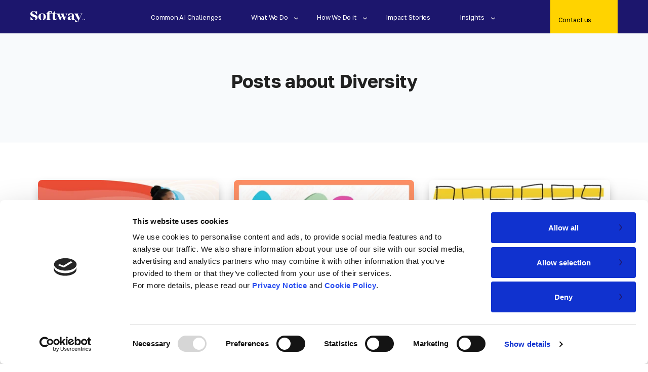

--- FILE ---
content_type: text/html; charset=UTF-8
request_url: https://www.softway.com/blog/tag/diversity
body_size: 7274
content:
<!doctype html><html lang="en"><head>
    <meta charset="utf-8">
    <title>Softway Blog |  About Digital Transformation | Houston,TX | Diversity</title>
    <link rel="shortcut icon" href="https://www.softway.com/hubfs/Softwayv3fav.ico">
    <meta name="description" content="Diversity | Fresh insights and hot takes on how to make love a business strategy.">


    
    
    
     
    
    
    <meta name="viewport" content="width=device-width, initial-scale=1">

    
    <meta property="og:description" content="Diversity | Fresh insights and hot takes on how to make love a business strategy.">
    <meta property="og:title" content="Softway Blog |  About Digital Transformation | Houston,TX | Diversity">
    <meta name="twitter:description" content="Diversity | Fresh insights and hot takes on how to make love a business strategy.">
    <meta name="twitter:title" content="Softway Blog |  About Digital Transformation | Houston,TX | Diversity">

    
<!--  Added by CookieBot integration -->
<script id="Cookiebot" src="https://consent.cookiebot.com/uc.js" data-cbid="c3b44224-a8e4-43be-b7fc-b13e1826549b" data-blockingmode="auto" type="text/javascript">
                </script>
<!-- /Added by CookieBot integration -->


    
    <style>
a.cta_button{-moz-box-sizing:content-box !important;-webkit-box-sizing:content-box !important;box-sizing:content-box !important;vertical-align:middle}.hs-breadcrumb-menu{list-style-type:none;margin:0px 0px 0px 0px;padding:0px 0px 0px 0px}.hs-breadcrumb-menu-item{float:left;padding:10px 0px 10px 10px}.hs-breadcrumb-menu-divider:before{content:'›';padding-left:10px}.hs-featured-image-link{border:0}.hs-featured-image{float:right;margin:0 0 20px 20px;max-width:50%}@media (max-width: 568px){.hs-featured-image{float:none;margin:0;width:100%;max-width:100%}}.hs-screen-reader-text{clip:rect(1px, 1px, 1px, 1px);height:1px;overflow:hidden;position:absolute !important;width:1px}
</style>

<link rel="stylesheet" href="https://www.softway.com/hubfs/hub_generated/template_assets/1/37941920118/1743632989451/template_main.min.css">
<link rel="stylesheet" href="https://www.softway.com/hubfs/hub_generated/template_assets/1/37942919552/1743632994890/template_theme-overrides.min.css">
<link rel="stylesheet" href="https://www.softway.com/hubfs/hub_generated/template_assets/1/177505514873/1743633197719/template_headerfooterv3.min.css">
<link rel="stylesheet" href="https://www.softway.com/hubfs/hub_generated/module_assets/1/176100948557/1758086815898/module_menu.min.css">

  <style>
    #hs_cos_wrapper_navigation-primary .menu .menu__submenu {}

@media (min-width:767px) {
  #hs_cos_wrapper_navigation-primary .menu__submenu--level-2>.menu__item:first-child:before {}
}

#hs_cos_wrapper_navigation-primary .menu__submenu .menu__link,
#hs_cos_wrapper_navigation-primary .menu__submenu .menu__link:hover,
#hs_cos_wrapper_navigation-primary .menu__submenu .menu__link:focus {}

#hs_cos_wrapper_navigation-primary .menu__submenu .menu__child-toggle-icon,
#hs_cos_wrapper_navigation-primary .menu__submenu .menu__child-toggle-icon:hover,
#hs_cos_wrapper_navigation-primary .menu__submenu .menu__child-toggle-icon:focus {}

  </style>

<link rel="stylesheet" href="https://www.softway.com/hubfs/hub_generated/module_assets/1/177022461348/1743748471315/module_footer_next_big_thing.min.css">
<link rel="stylesheet" href="https://www.softway.com/hubfs/hub_generated/module_assets/1/177412132922/1758791098196/module_footer_bottom_section.min.css">
<style>
  @font-face {
    font-family: "Golos Text";
    font-weight: 700;
    font-style: normal;
    font-display: swap;
    src: url("/_hcms/googlefonts/Golos_Text/700.woff2") format("woff2"), url("/_hcms/googlefonts/Golos_Text/700.woff") format("woff");
  }
  @font-face {
    font-family: "Golos Text";
    font-weight: 600;
    font-style: normal;
    font-display: swap;
    src: url("/_hcms/googlefonts/Golos_Text/600.woff2") format("woff2"), url("/_hcms/googlefonts/Golos_Text/600.woff") format("woff");
  }
  @font-face {
    font-family: "Golos Text";
    font-weight: 400;
    font-style: normal;
    font-display: swap;
    src: url("/_hcms/googlefonts/Golos_Text/regular.woff2") format("woff2"), url("/_hcms/googlefonts/Golos_Text/regular.woff") format("woff");
  }
  @font-face {
    font-family: "Golos Text";
    font-weight: 700;
    font-style: normal;
    font-display: swap;
    src: url("/_hcms/googlefonts/Golos_Text/700.woff2") format("woff2"), url("/_hcms/googlefonts/Golos_Text/700.woff") format("woff");
  }
  @font-face {
    font-family: "Mulish";
    font-weight: 400;
    font-style: normal;
    font-display: swap;
    src: url("/_hcms/googlefonts/Mulish/regular.woff2") format("woff2"), url("/_hcms/googlefonts/Mulish/regular.woff") format("woff");
  }
  @font-face {
    font-family: "Mulish";
    font-weight: 700;
    font-style: normal;
    font-display: swap;
    src: url("/_hcms/googlefonts/Mulish/700.woff2") format("woff2"), url("/_hcms/googlefonts/Mulish/700.woff") format("woff");
  }
  @font-face {
    font-family: "Poppins";
    font-weight: 400;
    font-style: normal;
    font-display: swap;
    src: url("/_hcms/googlefonts/Poppins/regular.woff2") format("woff2"), url("/_hcms/googlefonts/Poppins/regular.woff") format("woff");
  }
  @font-face {
    font-family: "Poppins";
    font-weight: 700;
    font-style: normal;
    font-display: swap;
    src: url("/_hcms/googlefonts/Poppins/700.woff2") format("woff2"), url("/_hcms/googlefonts/Poppins/700.woff") format("woff");
  }
</style>

    

    

<!-- cookiebot code added faheem/jaya 17-sept-2025 -->
<script id="Cookiebot" src="https://consent.cookiebot.com/uc.js" data-cbid="c3b44224-a8e4-43be-b7fc-b13e1826549b" data-blockingmode="auto" type="text/javascript"></script>


<!-- GA4 code for www.softway.com -->
<!-- Google tag (gtag.js) -->
<script async src="https://www.googletagmanager.com/gtag/js?id=G-Y6148V3YC1"></script>
<script>
  window.dataLayer = window.dataLayer || [];
  function gtag(){dataLayer.push(arguments);}
  gtag('js', new Date());

  gtag('config', 'G-Y6148V3YC1');
</script>
<!-- End of GA4 code for www.softway.com -->
<!-- Google Tag Manager -->
<script>(function(w,d,s,l,i){w[l]=w[l]||[];w[l].push({'gtm.start':
new Date().getTime(),event:'gtm.js'});var f=d.getElementsByTagName(s)[0],
j=d.createElement(s),dl=l!='dataLayer'?'&l='+l:'';j.async=true;j.src=
'https://www.googletagmanager.com/gtm.js?id='+i+dl;f.parentNode.insertBefore(j,f);
})(window,document,'script','dataLayer','GTM-5F5L');</script>
<!-- End Google Tag Manager -->

<script async src="//241421.tctm.co/t.js"></script>

<!-- Hotjar Tracking Code for www.softway.com -->

<!-- 
	<script>    (function(h,o,t,j,a,r){        h.hj=h.hj||function(){(h.hj.q=h.hj.q||[]).push(arguments)};        h._hjSettings={hjid:1769282,hjsv:6};        a=o.getElementsByTagName('head')[0];        r=o.createElement('script');r.async=1;        r.src=t+h._hjSettings.hjid+j+h._hjSettings.hjsv;        a.appendChild(r);    })(window,document,'https://static.hotjar.com/c/hotjar-','.js?sv=');</script> 
-->
<script src="https://code.jquery.com/jquery-3.7.1.min.js"></script>

<script type="application/ld+json">
{
    "@context": "http://schema.org",
    "@id": "https://www.softway.com/#organization",
    "@type": "Organization",
    "name": "Softway",
    "url": "https://www.softway.com/",
    "logo": "https://www.softway.com/hubfs/softway-v3/softway-black.svg",  
    "description": "At Softway, we help businesses connect with their people to build resilience and drive valuable change inside your workforce. Get in touch today.",
    "areaServed": ["Houston", "US"],
    "subOrganization": [
        {
            "@type": "Organization",
            "name": "Culture Plus",
            "url": "https://culture-plus.com",
            "@id": "https://culture-plus.com/#organization"
        },
        {
            "@type": "Organization",
            "name": "Love as a Strategy",
            "url": "https://loveasastrategy.com",
            "@id": "https://loveasastrategy.com/#organization"
        }
    ],
    "contactPoint": [
        {
            "@type": "ContactPoint",
            "contactType": "sales",
            "areaServed": ["Houston", "US"],
            "availableLanguage": ["English"]
        }
    ],
    "sameAs": [
        "https://www.linkedin.com/company/teamsoftway", 
        "https://x.com/TeamSoftway",
        "https://www.facebook.com/TeamSoftway",
        "https://www.youtube.com/@SoftwayLive"
    ]
}
</script>

<meta name="keywords" content="technology blog, digital transformation, digital agency">
<meta property="og:image" content="https://www.softway.com/hubfs/Logo/softway-rich-text-image.png">

<meta property="og:type" content="blog">
<meta name="twitter:card" content="summary">
<meta name="twitter:domain" content="www.softway.com">
<link rel="alternate" type="application/rss+xml" href="https://www.softway.com/blog/rss.xml">
<script src="//platform.linkedin.com/in.js" type="text/javascript">
    lang: en_US
</script>

<meta http-equiv="content-language" content="en">




<meta name="twitter:site" content="@TeamSoftway">
<link rel="canonical" href="https://www.softway.com/blog/tag/diversity">
  <meta name="generator" content="HubSpot"></head>
  <body>
    <div class="body-wrapper   hs-blog-id-25934096058 hs-blog-listing">
      
      <div data-global-resource-path="softway-theme-v2/templates/partials/headerv3.html">
<header class="header">

  

  <a href="#main-content" class="header__skip">Skip to content</a>

  


  

  <div class="header__container content-wrapper">

    

    <div class="header__logo header__logo--main">
      <div id="hs_cos_wrapper_site_logo" class="hs_cos_wrapper hs_cos_wrapper_widget hs_cos_wrapper_type_module widget-type-logo" style="" data-hs-cos-general-type="widget" data-hs-cos-type="module">
  






















  
  <span id="hs_cos_wrapper_site_logo_hs_logo_widget" class="hs_cos_wrapper hs_cos_wrapper_widget hs_cos_wrapper_type_logo" style="" data-hs-cos-general-type="widget" data-hs-cos-type="logo"><a href="//www.softway.com" id="hs-link-site_logo_hs_logo_widget" style="border-width:0px;border:0px;"><img src="https://www.softway.com/hubfs/softway-logo-white.svg" class="hs-image-widget " height="22" style="height: auto;width:108px;border-width:0px;border:0px;" width="108" alt="softway-logo-white" title="softway-logo-white" loading="eager"></a></span>
</div>
    </div>

    

    <div class="header__column">

      



      

      <div class="header__row-2">
        <div class="header--toggle header__navigation--toggle"></div>
        
        <div class="header--toggle header__search--toggle"></div>
        <div class="header__close--toggle"></div>
        <div class="header__navigation header--element">
          <div id="hs_cos_wrapper_navigation-primary" class="hs_cos_wrapper hs_cos_wrapper_widget hs_cos_wrapper_type_module" style="" data-hs-cos-general-type="widget" data-hs-cos-type="module">









<nav class="menu menu--desktop" aria-label="Main menu">
  <ul class="menu__wrapper no-list">
    

  

  

  
    
    <li class="menu__item menu__item--depth-1    hs-skip-lang-url-rewrite">
      
        <a class="menu__link
          
          
          " href="https://www.softway.com/ai-challenges"> 
            Common AI Challenges
        </a>
      
      
    </li>
  
  
    
    <li class="menu__item menu__item--depth-1 menu__item--has-submenu   hs-skip-lang-url-rewrite">
      
        
          <a class="menu__link menu__link--toggle" href="#" aria-haspopup="true" aria-expanded="false">What We Do</a>
        
      
      
        
          
          <button class="menu__child-toggle no-button" aria-expanded="false">
            <span class="show-for-sr">Show submenu for What We Do</span>
            <span class="menu__child-toggle-icon"></span>
          </button>
          <ul class="menu__submenu menu__submenu--level-2 no-list">
            
              
    <li class="menu__item menu__item--depth-2    hs-skip-lang-url-rewrite">
      
        <a class="menu__link
          
          
          " href="https://www.softway.com/ai-strategy"> 
            AI Strategy for Leaders
        </a>
      
      
    </li>
  
            
              
    <li class="menu__item menu__item--depth-2    hs-skip-lang-url-rewrite">
      
        <a class="menu__link
          
          
          " href="https://www.softway.com/ai-workshops"> 
            AI Workshops &amp; Training
        </a>
      
      
    </li>
  
            
              
    <li class="menu__item menu__item--depth-2    hs-skip-lang-url-rewrite">
      
        <a class="menu__link
          
          
          " href="https://www.softway.com/change-management"> 
            Change Management &amp; Communications
        </a>
      
      
    </li>
  
            
              
    <li class="menu__item menu__item--depth-2    hs-skip-lang-url-rewrite">
      
        <a class="menu__link
          
          
          " href="https://www.softway.com/ai-products"> 
            AI-Native Product Development
        </a>
      
      
    </li>
  
            
          </ul>
          
      
    </li>
  
  
    
    <li class="menu__item menu__item--depth-1 menu__item--has-submenu   hs-skip-lang-url-rewrite">
      
        
          <a class="menu__link menu__link--toggle" href="#" aria-haspopup="true" aria-expanded="false">How We Do it</a>
        
      
      
        
          
          <button class="menu__child-toggle no-button" aria-expanded="false">
            <span class="show-for-sr">Show submenu for How We Do it</span>
            <span class="menu__child-toggle-icon"></span>
          </button>
          <ul class="menu__submenu menu__submenu--level-2 no-list">
            
              
    <li class="menu__item menu__item--depth-2    hs-skip-lang-url-rewrite">
      
        <a class="menu__link
          
          
          " href="https://www.softway.com/humain-first"> 
            HumAIn First® Approach
        </a>
      
      
    </li>
  
            
              
    <li class="menu__item menu__item--depth-2    hs-skip-lang-url-rewrite">
      
        <a class="menu__link
          
          
          " href="https://www.softway.com/our-framework"> 
            Love As A Strategy® Framework
        </a>
      
      
    </li>
  
            
          </ul>
          
      
    </li>
  
  
    
    <li class="menu__item menu__item--depth-1    hs-skip-lang-url-rewrite">
      
        <a class="menu__link
          
          
          " href="https://www.softway.com/impact-stories"> 
            Impact Stories
        </a>
      
      
    </li>
  
  
    
    <li class="menu__item menu__item--depth-1 menu__item--has-submenu   hs-skip-lang-url-rewrite">
      
        
          <a class="menu__link menu__link--toggle" href="#" aria-haspopup="true" aria-expanded="false">Insights</a>
        
      
      
        
          
          <button class="menu__child-toggle no-button" aria-expanded="false">
            <span class="show-for-sr">Show submenu for Insights</span>
            <span class="menu__child-toggle-icon"></span>
          </button>
          <ul class="menu__submenu menu__submenu--level-2 no-list">
            
              
    <li class="menu__item menu__item--depth-2    hs-skip-lang-url-rewrite">
      
        <a class="menu__link
          
          
          " href="https://www.softway.com/blog" target="_blank" rel="noopener"> 
            Blogs
        </a>
      
      
    </li>
  
            
              
    <li class="menu__item menu__item--depth-2    hs-skip-lang-url-rewrite">
      
        <a class="menu__link
          
          
          " href="https://www.loveasastrategy.com/" target="_blank" rel="noopener"> 
            Love As A Strategy
        </a>
      
      
    </li>
  
            
              
    <li class="menu__item menu__item--depth-2    hs-skip-lang-url-rewrite">
      
        <a class="menu__link
          
          
          " href="https://www.loveasastrategy.com/podcast" target="_blank" rel="noopener"> 
            Podcasts
        </a>
      
      
    </li>
  
            
          </ul>
          
      
    </li>
  
  


  </ul>
</nav>



<nav class="menu menu--mobile" aria-label="Main menu">
  <ul class="menu__wrapper no-list">
    

  

  

  
    
    <li class="menu__item menu__item--depth-1    hs-skip-lang-url-rewrite">
      
        <a class="menu__link
          
          
          " href="https://www.softway.com/ai-challenges"> 
            Common AI Challenges
        </a>
      
      
    </li>
  
  
    
    <li class="menu__item menu__item--depth-1 menu__item--has-submenu   hs-skip-lang-url-rewrite">
      
        
          <a class="menu__link menu__link--toggle" href="#" aria-haspopup="true" aria-expanded="false">What We Do</a>
        
      
      
        
          
          <button class="menu__child-toggle no-button" aria-expanded="false">
            <span class="show-for-sr">Show submenu for What We Do</span>
            <span class="menu__child-toggle-icon"></span>
          </button>
          <ul class="menu__submenu menu__submenu--level-2 no-list">
            
              
    <li class="menu__item menu__item--depth-2    hs-skip-lang-url-rewrite">
      
        <a class="menu__link
          
          
          " href="https://www.softway.com/ai-strategy"> 
            AI Strategy for Leaders
        </a>
      
      
    </li>
  
            
              
    <li class="menu__item menu__item--depth-2    hs-skip-lang-url-rewrite">
      
        <a class="menu__link
          
          
          " href="https://www.softway.com/ai-workshops"> 
            AI Workshops &amp; Training
        </a>
      
      
    </li>
  
            
              
    <li class="menu__item menu__item--depth-2    hs-skip-lang-url-rewrite">
      
        <a class="menu__link
          
          
          " href="https://www.softway.com/change-management"> 
            Change Management &amp; Communications
        </a>
      
      
    </li>
  
            
              
    <li class="menu__item menu__item--depth-2    hs-skip-lang-url-rewrite">
      
        <a class="menu__link
          
          
          " href="https://www.softway.com/ai-products"> 
            AI-Native Product Development
        </a>
      
      
    </li>
  
            
          </ul>
          
      
    </li>
  
  
    
    <li class="menu__item menu__item--depth-1 menu__item--has-submenu   hs-skip-lang-url-rewrite">
      
        
          <a class="menu__link menu__link--toggle" href="#" aria-haspopup="true" aria-expanded="false">How We Do it</a>
        
      
      
        
          
          <button class="menu__child-toggle no-button" aria-expanded="false">
            <span class="show-for-sr">Show submenu for How We Do it</span>
            <span class="menu__child-toggle-icon"></span>
          </button>
          <ul class="menu__submenu menu__submenu--level-2 no-list">
            
              
    <li class="menu__item menu__item--depth-2    hs-skip-lang-url-rewrite">
      
        <a class="menu__link
          
          
          " href="https://www.softway.com/humain-first"> 
            HumAIn First® Approach
        </a>
      
      
    </li>
  
            
              
    <li class="menu__item menu__item--depth-2    hs-skip-lang-url-rewrite">
      
        <a class="menu__link
          
          
          " href="https://www.softway.com/our-framework"> 
            Love As A Strategy® Framework
        </a>
      
      
    </li>
  
            
          </ul>
          
      
    </li>
  
  
    
    <li class="menu__item menu__item--depth-1    hs-skip-lang-url-rewrite">
      
        <a class="menu__link
          
          
          " href="https://www.softway.com/impact-stories"> 
            Impact Stories
        </a>
      
      
    </li>
  
  
    
    <li class="menu__item menu__item--depth-1 menu__item--has-submenu   hs-skip-lang-url-rewrite">
      
        
          <a class="menu__link menu__link--toggle" href="#" aria-haspopup="true" aria-expanded="false">Insights</a>
        
      
      
        
          
          <button class="menu__child-toggle no-button" aria-expanded="false">
            <span class="show-for-sr">Show submenu for Insights</span>
            <span class="menu__child-toggle-icon"></span>
          </button>
          <ul class="menu__submenu menu__submenu--level-2 no-list">
            
              
    <li class="menu__item menu__item--depth-2    hs-skip-lang-url-rewrite">
      
        <a class="menu__link
          
          
          " href="https://www.softway.com/blog" target="_blank" rel="noopener"> 
            Blogs
        </a>
      
      
    </li>
  
            
              
    <li class="menu__item menu__item--depth-2    hs-skip-lang-url-rewrite">
      
        <a class="menu__link
          
          
          " href="https://www.loveasastrategy.com/" target="_blank" rel="noopener"> 
            Love As A Strategy
        </a>
      
      
    </li>
  
            
              
    <li class="menu__item menu__item--depth-2    hs-skip-lang-url-rewrite">
      
        <a class="menu__link
          
          
          " href="https://www.loveasastrategy.com/podcast" target="_blank" rel="noopener"> 
            Podcasts
        </a>
      
      
    </li>
  
            
          </ul>
          
      
    </li>
  
  


    <li class="menu__item menu__item--depth-1">
      <a href="https://www.softway.com/contact-us" class="menu__link">
         Contact us
      </a>
      </li>
  </ul>
</nav></div>
        </div>
      </div>

    </div>
    
    <div class="header__column_2">
      <a href="https://www.softway.com/contact-us" class="contact-cta">
        Contact us
      </a>
    </div>

  </div>

  

  

</header></div>
      

      

<main id="main-content" class="body-container-wrapper">
  <div class="body-container body-container--blog-index">

    
    <div class="blog-header">
      <div class="blog-header__inner">

        
        
        

        
          <h1 class="blog-header__title">Posts about Diversity</h1>
        
        

      </div>
    </div>
    

    <div class="content-wrapper">

      
      <section class="blog-index">

        
        
          
        
        
            <article class="blog-index__post blog-index__post--small" aria-label="Blog post summary: How to practice vulnerability in the workplace">
              
                <a href="https://www.softway.com/blog/how-to-practice-vulnerability-in-the-workplace" aria-label="Read full post: How to practice vulnerability in the workplace">
                  <img class="blog-index__post-image" src="https://www.softway.com/hs-fs/hubfs/7-15_BLOG_banner-image.png?width=365&amp;name=7-15_BLOG_banner-image.png" width="365" loading="lazy" alt="" srcset="https://www.softway.com/hs-fs/hubfs/7-15_BLOG_banner-image.png?width=183&amp;name=7-15_BLOG_banner-image.png 183w, https://www.softway.com/hs-fs/hubfs/7-15_BLOG_banner-image.png?width=365&amp;name=7-15_BLOG_banner-image.png 365w, https://www.softway.com/hs-fs/hubfs/7-15_BLOG_banner-image.png?width=548&amp;name=7-15_BLOG_banner-image.png 548w, https://www.softway.com/hs-fs/hubfs/7-15_BLOG_banner-image.png?width=730&amp;name=7-15_BLOG_banner-image.png 730w, https://www.softway.com/hs-fs/hubfs/7-15_BLOG_banner-image.png?width=913&amp;name=7-15_BLOG_banner-image.png 913w, https://www.softway.com/hs-fs/hubfs/7-15_BLOG_banner-image.png?width=1095&amp;name=7-15_BLOG_banner-image.png 1095w" sizes="(max-width: 365px) 100vw, 365px">
                </a>
              
              <div class="blog-index__post-content  blog-index__post-content--small">
                <div class="tags-wrapper">
                  
                    <a class="blog-post__tag-link" href="https://www.softway.com/blog/tag/leadership">Leadership</a>,
                  
                    <a class="blog-post__tag-link" href="https://www.softway.com/blog/tag/employee-engagement">Employee Engagement</a>,
                  
                    <a class="blog-post__tag-link" href="https://www.softway.com/blog/tag/human-resources">Human Resources</a>,
                  
                    <a class="blog-post__tag-link" href="https://www.softway.com/blog/tag/work-culture">Work Culture</a>,
                  
                    <a class="blog-post__tag-link" href="https://www.softway.com/blog/tag/diversity">Diversity</a>,
                  
                    <a class="blog-post__tag-link" href="https://www.softway.com/blog/tag/teamwork">Teamwork</a>,
                  
                    <a class="blog-post__tag-link" href="https://www.softway.com/blog/tag/empowerment">Empowerment</a>
                  
                </div>
                <h3><a href="https://www.softway.com/blog/how-to-practice-vulnerability-in-the-workplace">How to practice vulnerability in the workplace</a></h3>
                
              </div>
            </article>
      
        
          
        
        
            <article class="blog-index__post blog-index__post--small" aria-label="Blog post summary: What is the difference between Diversity and Inclusion?">
              
                <a href="https://www.softway.com/blog/what-is-the-difference-between-diversity-and-inclusion" aria-label="Read full post: What is the difference between Diversity and Inclusion?">
                  <img class="blog-index__post-image" src="https://www.softway.com/hs-fs/hubfs/BLOG_featured-image-1.png?width=365&amp;name=BLOG_featured-image-1.png" width="365" loading="lazy" alt="" srcset="https://www.softway.com/hs-fs/hubfs/BLOG_featured-image-1.png?width=183&amp;name=BLOG_featured-image-1.png 183w, https://www.softway.com/hs-fs/hubfs/BLOG_featured-image-1.png?width=365&amp;name=BLOG_featured-image-1.png 365w, https://www.softway.com/hs-fs/hubfs/BLOG_featured-image-1.png?width=548&amp;name=BLOG_featured-image-1.png 548w, https://www.softway.com/hs-fs/hubfs/BLOG_featured-image-1.png?width=730&amp;name=BLOG_featured-image-1.png 730w, https://www.softway.com/hs-fs/hubfs/BLOG_featured-image-1.png?width=913&amp;name=BLOG_featured-image-1.png 913w, https://www.softway.com/hs-fs/hubfs/BLOG_featured-image-1.png?width=1095&amp;name=BLOG_featured-image-1.png 1095w" sizes="(max-width: 365px) 100vw, 365px">
                </a>
              
              <div class="blog-index__post-content  blog-index__post-content--small">
                <div class="tags-wrapper">
                  
                    <a class="blog-post__tag-link" href="https://www.softway.com/blog/tag/work-culture">Work Culture</a>,
                  
                    <a class="blog-post__tag-link" href="https://www.softway.com/blog/tag/diversity">Diversity</a>
                  
                </div>
                <h3><a href="https://www.softway.com/blog/what-is-the-difference-between-diversity-and-inclusion">What is the difference between Diversity and Inclusion?</a></h3>
                
              </div>
            </article>
      
        
          
        
        
            <article class="blog-index__post blog-index__post--small" aria-label="Blog post summary: The Many Faces of Workplace Marginalization">
              
                <a href="https://www.softway.com/blog/the-many-faces-of-workplace-marginalization" aria-label="Read full post: The Many Faces of Workplace Marginalization">
                  <img class="blog-index__post-image" src="https://www.softway.com/hs-fs/hubfs/Blog_workplace-marginalization_1%20%282%29.png?width=365&amp;name=Blog_workplace-marginalization_1%20%282%29.png" width="365" loading="lazy" alt="" srcset="https://www.softway.com/hs-fs/hubfs/Blog_workplace-marginalization_1%20%282%29.png?width=183&amp;name=Blog_workplace-marginalization_1%20%282%29.png 183w, https://www.softway.com/hs-fs/hubfs/Blog_workplace-marginalization_1%20%282%29.png?width=365&amp;name=Blog_workplace-marginalization_1%20%282%29.png 365w, https://www.softway.com/hs-fs/hubfs/Blog_workplace-marginalization_1%20%282%29.png?width=548&amp;name=Blog_workplace-marginalization_1%20%282%29.png 548w, https://www.softway.com/hs-fs/hubfs/Blog_workplace-marginalization_1%20%282%29.png?width=730&amp;name=Blog_workplace-marginalization_1%20%282%29.png 730w, https://www.softway.com/hs-fs/hubfs/Blog_workplace-marginalization_1%20%282%29.png?width=913&amp;name=Blog_workplace-marginalization_1%20%282%29.png 913w, https://www.softway.com/hs-fs/hubfs/Blog_workplace-marginalization_1%20%282%29.png?width=1095&amp;name=Blog_workplace-marginalization_1%20%282%29.png 1095w" sizes="(max-width: 365px) 100vw, 365px">
                </a>
              
              <div class="blog-index__post-content  blog-index__post-content--small">
                <div class="tags-wrapper">
                  
                    <a class="blog-post__tag-link" href="https://www.softway.com/blog/tag/employee-engagement">Employee Engagement</a>,
                  
                    <a class="blog-post__tag-link" href="https://www.softway.com/blog/tag/work-culture">Work Culture</a>,
                  
                    <a class="blog-post__tag-link" href="https://www.softway.com/blog/tag/diversity">Diversity</a>
                  
                </div>
                <h3><a href="https://www.softway.com/blog/the-many-faces-of-workplace-marginalization">The Many Faces of Workplace Marginalization</a></h3>
                
              </div>
            </article>
      
        
          
        
        
            <article class="blog-index__post blog-index__post--small" aria-label="Blog post summary: Working parents &amp; caregivers, and the rise of the split-day workforce">
              
                <a href="https://www.softway.com/blog/rise-of-split-day-workforce" aria-label="Read full post: Working parents &amp; caregivers, and the rise of the split-day workforce">
                  <img class="blog-index__post-image" src="//www.softway.com/hs-fs/hubfs/parent.caregivers.png?width=365&amp;name=parent.caregivers.png" width="365" loading="lazy" alt="" srcset="//www.softway.com/hs-fs/hubfs/parent.caregivers.png?width=183&amp;name=parent.caregivers.png 183w, //www.softway.com/hs-fs/hubfs/parent.caregivers.png?width=365&amp;name=parent.caregivers.png 365w, //www.softway.com/hs-fs/hubfs/parent.caregivers.png?width=548&amp;name=parent.caregivers.png 548w, //www.softway.com/hs-fs/hubfs/parent.caregivers.png?width=730&amp;name=parent.caregivers.png 730w, //www.softway.com/hs-fs/hubfs/parent.caregivers.png?width=913&amp;name=parent.caregivers.png 913w, //www.softway.com/hs-fs/hubfs/parent.caregivers.png?width=1095&amp;name=parent.caregivers.png 1095w" sizes="(max-width: 365px) 100vw, 365px">
                </a>
              
              <div class="blog-index__post-content  blog-index__post-content--small">
                <div class="tags-wrapper">
                  
                    <a class="blog-post__tag-link" href="https://www.softway.com/blog/tag/culture">Culture</a>,
                  
                    <a class="blog-post__tag-link" href="https://www.softway.com/blog/tag/work-culture">Work Culture</a>,
                  
                    <a class="blog-post__tag-link" href="https://www.softway.com/blog/tag/diversity">Diversity</a>
                  
                </div>
                <h3><a href="https://www.softway.com/blog/rise-of-split-day-workforce">Working parents &amp; caregivers, and the rise of the split-day workforce</a></h3>
                
              </div>
            </article>
      
        
          
        
        
            <article class="blog-index__post blog-index__post--small" aria-label="Blog post summary: Neurodiversity and hidden disabilities: the power of diverse people at work">
              
                <a href="https://www.softway.com/blog/neurodiversity-and-hidden-disabilities-the-power-of-diverse-people-at-work" aria-label="Featured image: Neurodiversity and hidden disabilities: the power of diverse people at work - Read full post: Neurodiversity and hidden disabilities: the power of diverse people at work">
                  <img class="blog-index__post-image" src="https://www.softway.com/hs-fs/hubfs/image%20%286%29%20%281%29-1.png?width=365&amp;name=image%20%286%29%20%281%29-1.png" width="365" loading="lazy" alt="Neurodiversity and hidden disabilities: the power of diverse people at work" srcset="https://www.softway.com/hs-fs/hubfs/image%20%286%29%20%281%29-1.png?width=183&amp;name=image%20%286%29%20%281%29-1.png 183w, https://www.softway.com/hs-fs/hubfs/image%20%286%29%20%281%29-1.png?width=365&amp;name=image%20%286%29%20%281%29-1.png 365w, https://www.softway.com/hs-fs/hubfs/image%20%286%29%20%281%29-1.png?width=548&amp;name=image%20%286%29%20%281%29-1.png 548w, https://www.softway.com/hs-fs/hubfs/image%20%286%29%20%281%29-1.png?width=730&amp;name=image%20%286%29%20%281%29-1.png 730w, https://www.softway.com/hs-fs/hubfs/image%20%286%29%20%281%29-1.png?width=913&amp;name=image%20%286%29%20%281%29-1.png 913w, https://www.softway.com/hs-fs/hubfs/image%20%286%29%20%281%29-1.png?width=1095&amp;name=image%20%286%29%20%281%29-1.png 1095w" sizes="(max-width: 365px) 100vw, 365px">
                </a>
              
              <div class="blog-index__post-content  blog-index__post-content--small">
                <div class="tags-wrapper">
                  
                    <a class="blog-post__tag-link" href="https://www.softway.com/blog/tag/work-culture">Work Culture</a>,
                  
                    <a class="blog-post__tag-link" href="https://www.softway.com/blog/tag/diversity">Diversity</a>
                  
                </div>
                <h3><a href="https://www.softway.com/blog/neurodiversity-and-hidden-disabilities-the-power-of-diverse-people-at-work">Neurodiversity and hidden disabilities: the power of diverse people at work</a></h3>
                
              </div>
            </article>
      
        
          
        
        
            <article class="blog-index__post blog-index__post--small" aria-label="Blog post summary: “It” begins with behavior">
              
                <a href="https://www.softway.com/blog/it-begins-with-behavior" aria-label="Featured image: “It” begins with behavior - Read full post: “It” begins with behavior">
                  <img class="blog-index__post-image" src="https://www.softway.com/hs-fs/hubfs/pexels-burst-374052.jpg?width=365&amp;name=pexels-burst-374052.jpg" width="365" loading="lazy" alt="“It” begins with behavior" srcset="https://www.softway.com/hs-fs/hubfs/pexels-burst-374052.jpg?width=183&amp;name=pexels-burst-374052.jpg 183w, https://www.softway.com/hs-fs/hubfs/pexels-burst-374052.jpg?width=365&amp;name=pexels-burst-374052.jpg 365w, https://www.softway.com/hs-fs/hubfs/pexels-burst-374052.jpg?width=548&amp;name=pexels-burst-374052.jpg 548w, https://www.softway.com/hs-fs/hubfs/pexels-burst-374052.jpg?width=730&amp;name=pexels-burst-374052.jpg 730w, https://www.softway.com/hs-fs/hubfs/pexels-burst-374052.jpg?width=913&amp;name=pexels-burst-374052.jpg 913w, https://www.softway.com/hs-fs/hubfs/pexels-burst-374052.jpg?width=1095&amp;name=pexels-burst-374052.jpg 1095w" sizes="(max-width: 365px) 100vw, 365px">
                </a>
              
              <div class="blog-index__post-content  blog-index__post-content--small">
                <div class="tags-wrapper">
                  
                    <a class="blog-post__tag-link" href="https://www.softway.com/blog/tag/leadership">Leadership</a>,
                  
                    <a class="blog-post__tag-link" href="https://www.softway.com/blog/tag/diversity">Diversity</a>
                  
                </div>
                <h3><a href="https://www.softway.com/blog/it-begins-with-behavior">“It” begins with behavior</a></h3>
                
              </div>
            </article>
      
        
          
        
        
            <article class="blog-index__post blog-index__post--small" aria-label="Blog post summary: Empathy is everything: Why empathetic leadership builds more inclusion.">
              
                <a href="https://www.softway.com/blog/putting-dei-into-edu-why-the-education-sector-is-ready-for-an-inclusion-revolution" aria-label="Read full post: Empathy is everything: Why empathetic leadership builds more inclusion.">
                  <img class="blog-index__post-image" src="https://www.softway.com/hs-fs/hubfs/josh-calabrese-qmnpqDwla_E-unsplash.jpg?width=365&amp;name=josh-calabrese-qmnpqDwla_E-unsplash.jpg" width="365" loading="lazy" alt="" srcset="https://www.softway.com/hs-fs/hubfs/josh-calabrese-qmnpqDwla_E-unsplash.jpg?width=183&amp;name=josh-calabrese-qmnpqDwla_E-unsplash.jpg 183w, https://www.softway.com/hs-fs/hubfs/josh-calabrese-qmnpqDwla_E-unsplash.jpg?width=365&amp;name=josh-calabrese-qmnpqDwla_E-unsplash.jpg 365w, https://www.softway.com/hs-fs/hubfs/josh-calabrese-qmnpqDwla_E-unsplash.jpg?width=548&amp;name=josh-calabrese-qmnpqDwla_E-unsplash.jpg 548w, https://www.softway.com/hs-fs/hubfs/josh-calabrese-qmnpqDwla_E-unsplash.jpg?width=730&amp;name=josh-calabrese-qmnpqDwla_E-unsplash.jpg 730w, https://www.softway.com/hs-fs/hubfs/josh-calabrese-qmnpqDwla_E-unsplash.jpg?width=913&amp;name=josh-calabrese-qmnpqDwla_E-unsplash.jpg 913w, https://www.softway.com/hs-fs/hubfs/josh-calabrese-qmnpqDwla_E-unsplash.jpg?width=1095&amp;name=josh-calabrese-qmnpqDwla_E-unsplash.jpg 1095w" sizes="(max-width: 365px) 100vw, 365px">
                </a>
              
              <div class="blog-index__post-content  blog-index__post-content--small">
                <div class="tags-wrapper">
                  
                    <a class="blog-post__tag-link" href="https://www.softway.com/blog/tag/leadership">Leadership</a>,
                  
                    <a class="blog-post__tag-link" href="https://www.softway.com/blog/tag/diversity">Diversity</a>
                  
                </div>
                <h3><a href="https://www.softway.com/blog/putting-dei-into-edu-why-the-education-sector-is-ready-for-an-inclusion-revolution">Empathy is everything: Why empathetic leadership builds more inclusion.</a></h3>
                
              </div>
            </article>
      
        
          
        
        
            <article class="blog-index__post blog-index__post--small" aria-label="Blog post summary: 3 practical ways to incorporate diversity &amp; inclusion into your work">
              
                <a href="https://www.softway.com/blog/three-practical-ways-to-incorporate-di-into-the-way-you-work" aria-label="Featured image: Three practical ways to incorporate D&amp;I into the way you work |Softway - Read full post: 3 practical ways to incorporate diversity &amp; inclusion into your work">
                  <img class="blog-index__post-image" src="https://www.softway.com/hs-fs/hubfs/D%26I%20Article%20Cover%20-%206.png?width=365&amp;name=D%26I%20Article%20Cover%20-%206.png" width="365" loading="lazy" alt="Three practical ways to incorporate D&amp;I into the way you work |Softway" srcset="https://www.softway.com/hs-fs/hubfs/D%26I%20Article%20Cover%20-%206.png?width=183&amp;name=D%26I%20Article%20Cover%20-%206.png 183w, https://www.softway.com/hs-fs/hubfs/D%26I%20Article%20Cover%20-%206.png?width=365&amp;name=D%26I%20Article%20Cover%20-%206.png 365w, https://www.softway.com/hs-fs/hubfs/D%26I%20Article%20Cover%20-%206.png?width=548&amp;name=D%26I%20Article%20Cover%20-%206.png 548w, https://www.softway.com/hs-fs/hubfs/D%26I%20Article%20Cover%20-%206.png?width=730&amp;name=D%26I%20Article%20Cover%20-%206.png 730w, https://www.softway.com/hs-fs/hubfs/D%26I%20Article%20Cover%20-%206.png?width=913&amp;name=D%26I%20Article%20Cover%20-%206.png 913w, https://www.softway.com/hs-fs/hubfs/D%26I%20Article%20Cover%20-%206.png?width=1095&amp;name=D%26I%20Article%20Cover%20-%206.png 1095w" sizes="(max-width: 365px) 100vw, 365px">
                </a>
              
              <div class="blog-index__post-content  blog-index__post-content--small">
                <div class="tags-wrapper">
                  
                    <a class="blog-post__tag-link" href="https://www.softway.com/blog/tag/culture">Culture</a>,
                  
                    <a class="blog-post__tag-link" href="https://www.softway.com/blog/tag/diversity">Diversity</a>,
                  
                    <a class="blog-post__tag-link" href="https://www.softway.com/blog/tag/blm">BLM</a>
                  
                </div>
                <h3><a href="https://www.softway.com/blog/three-practical-ways-to-incorporate-di-into-the-way-you-work">3 practical ways to incorporate diversity &amp; inclusion into your work</a></h3>
                
              </div>
            </article>
      
        
          
        
        
            <article class="blog-index__post blog-index__post--small" aria-label="Blog post summary: Diversity &amp; Inclusion on The Rise">
              
                <a href="https://www.softway.com/blog/di-on-the-rise" aria-label="Featured image: D&amp;I on The Rise | Softway | Digital Transformation - Read full post: Diversity &amp; Inclusion on The Rise">
                  <img class="blog-index__post-image" src="https://www.softway.com/hs-fs/hubfs/D%26I%20Article%20Cover%20-%205.png?width=365&amp;name=D%26I%20Article%20Cover%20-%205.png" width="365" loading="lazy" alt="D&amp;I on The Rise | Softway | Digital Transformation" srcset="https://www.softway.com/hs-fs/hubfs/D%26I%20Article%20Cover%20-%205.png?width=183&amp;name=D%26I%20Article%20Cover%20-%205.png 183w, https://www.softway.com/hs-fs/hubfs/D%26I%20Article%20Cover%20-%205.png?width=365&amp;name=D%26I%20Article%20Cover%20-%205.png 365w, https://www.softway.com/hs-fs/hubfs/D%26I%20Article%20Cover%20-%205.png?width=548&amp;name=D%26I%20Article%20Cover%20-%205.png 548w, https://www.softway.com/hs-fs/hubfs/D%26I%20Article%20Cover%20-%205.png?width=730&amp;name=D%26I%20Article%20Cover%20-%205.png 730w, https://www.softway.com/hs-fs/hubfs/D%26I%20Article%20Cover%20-%205.png?width=913&amp;name=D%26I%20Article%20Cover%20-%205.png 913w, https://www.softway.com/hs-fs/hubfs/D%26I%20Article%20Cover%20-%205.png?width=1095&amp;name=D%26I%20Article%20Cover%20-%205.png 1095w" sizes="(max-width: 365px) 100vw, 365px">
                </a>
              
              <div class="blog-index__post-content  blog-index__post-content--small">
                <div class="tags-wrapper">
                  
                    <a class="blog-post__tag-link" href="https://www.softway.com/blog/tag/culture">Culture</a>,
                  
                    <a class="blog-post__tag-link" href="https://www.softway.com/blog/tag/diversity">Diversity</a>
                  
                </div>
                <h3><a href="https://www.softway.com/blog/di-on-the-rise">Diversity &amp; Inclusion on The Rise</a></h3>
                
              </div>
            </article>
      
        
        

      </section>
      

      
      
      
      
      <div class="blog-list-subscribers-section">
        <div>
          <h3 class="marydale">
            Want more?
          </h3>
          <h3>Join the Softway Newsletter?</h3>
        </div>
        <div class="blog-header__form">
          <div id="hs_cos_wrapper_blog_subscribe_form" class="hs_cos_wrapper hs_cos_wrapper_widget hs_cos_wrapper_type_module widget-type-blog_subscribe" style="" data-hs-cos-general-type="widget" data-hs-cos-type="module">


<span id="hs_cos_wrapper_blog_subscribe_form_blog_subscribe" class="hs_cos_wrapper hs_cos_wrapper_widget hs_cos_wrapper_type_blog_subscribe" style="" data-hs-cos-general-type="widget" data-hs-cos-type="blog_subscribe">
<div id="hs_form_target_blog_subscribe_form_blog_subscribe_7840"></div>



</span></div>
        </div>
      </div>
      
      

    </div>

  </div>
</main>


      
      <div data-global-resource-path="softway-theme-v2/templates/partials/footerv3.html"><footer class="footer">
 <div class="footer-wrapper">
  <div class="container">
    <div id="hs_cos_wrapper_footer-next-big-thing" class="hs_cos_wrapper hs_cos_wrapper_widget hs_cos_wrapper_type_module" style="" data-hs-cos-general-type="widget" data-hs-cos-type="module"><div class="footer-top-section">
  <div id="hs_cos_wrapper_footer-next-big-thing_" class="hs_cos_wrapper hs_cos_wrapper_widget hs_cos_wrapper_type_inline_rich_text" style="" data-hs-cos-general-type="widget" data-hs-cos-type="inline_rich_text" data-hs-cos-field="footer_next_big_thing_section"><h3><span>Let’s talk</span> about the <br><span>next big thing</span></h3>
<p>We can't wait to hear from you! Click here to contact us.</p></div>
  
  <div class="footer-cta-magnet-wrapper">
    <a href="https://www.softway.com/contact-us" class="footer-cta-magnetic-area"></a>
    <div class="footer-cta-wrapper">
      <a class="button" href="https://www.softway.com/contact-us">
        Contact us
      </a>
    </div>
  </div>
  
</div></div>
  <div class="footer-middle-section">
    <div id="hs_cos_wrapper_footer_navigation_menu" class="hs_cos_wrapper hs_cos_wrapper_widget hs_cos_wrapper_type_module" style="" data-hs-cos-general-type="widget" data-hs-cos-type="module"><div class="footer-nav-wrapper">
  <div class="nav-item">
    <div class="title">Offerings</div>
    <nav>
      <ul>
        
        <li>
          <a href="https://www.softway.com/creative-comms"> Communication</a>
        </li>
        
        <li>
          <a href="https://www.softway.com/technology-offerings"> Technology</a>
        </li>
        
      </ul>
    </nav>
  </div>

  <div class="nav-item">
    <div class="title">Company</div>
    <nav>
      <ul>
        
        <li>
          <a href="https://www.softway.com/about-us"> About</a>
        </li>
        
        <li>
          <a href="https://www.softway.com/our-work"> Our Work</a>
        </li>
        
        <li>
          <a href="https://www.softway.com/careers"> Careers</a>
        </li>
        
        <li>
          <a href="https://www.culture-plus.com/events"> Events</a>
        </li>
        
        <li>
          <a href="https://www.softway.com/the-framework"> Framework</a>
        </li>
        
      </ul>
    </nav>
  </div>

  <div class="nav-item">
    <div class="title">Thinking</div>
    <nav>
      <ul>
        
        <li>
          <a href="https://www.softway.com/blog"> Blog</a>
        </li>
        
        <li>
          <a href="https://www.loveasabusinessstrategy.com/podcast"> Podcasts</a>
        </li>
        
        <li>
          <a href="https://www.loveasabusinessstrategy.com/press"> News</a>
        </li>
        
        <li>
          <a href="javascript:void(0);"> Videos</a>
        </li>
        
      </ul>
    </nav>
  </div>

  <div class="nav-item">
    <div class="title">Follow us</div>
    <nav>
      <ul>
        
        <li>
          <a href="https://www.facebook.com/TeamSoftway" target="_blank"> Facebook</a>
        </li>
        
        <li>
          <a href="https://www.linkedin.com/company/teamsoftway/" target="_blank"> Linkedin</a>
        </li>
        
        <li>
          <a href="https://x.com/i/flow/login?redirect_after_login=%2FTeamSoftway" target="_blank"> X/Twitter</a>
        </li>
        
        <li>
          <a href="https://www.instagram.com/teamsoftway/" target="_blank"> Instagram</a>
        </li>
        
      </ul>
    </nav>
  </div>
</div>

<div class="footer-external-cta">
  <div class="culture-plus cta">
    
    
    <a href="https://www.culture-plus.com/">
      <img src="https://www.softway.com/hubfs/raw_assets/public/softway-theme-v3/images/footer/culture-plus-footer.svg">
    </a>
  </div>
  <div class="laas cta">
    
    
    <a href="https://www.loveasabusinessstrategy.com/">
      <img src="https://www.softway.com/hubfs/raw_assets/public/softway-theme-v3/images/footer/laas-footer.svg">
    </a>
  </div>
</div></div>
  </div>
    <div id="hs_cos_wrapper_footer_bottom_section" class="hs_cos_wrapper hs_cos_wrapper_widget hs_cos_wrapper_type_module" style="" data-hs-cos-general-type="widget" data-hs-cos-type="module"><div class="footer-bottom-section">
    <div class="logo">
      <img src="https://www.softway.com/hubfs/softway-logo-white.svg" alt="">
    </div>
    <div class="copyright">
      Copyright © <span id="currentYear"></span> Softway Solutions, Inc.
    </div>
    <div class="privacy-links">
      <div class=""><a href="https://www.softway.com/terms-of-use">Terms of Use</a></div>
      <div><a href="https://www.softway.com/privacy-policy">Privacy Policy</a></div>
      <div><a href="https://www.softway.com/your-data-subject-rights">DSR</a></div>
      <div><a href="https://www.softway.com/cookie-policy">Cookie Policy</a></div>
    </div>
  </div></div>
  
  </div>
  <div class="circle-wrapper">
		<div class="circle circle1"></div>
		<div class="circle circle2"></div>
		<div class="circle circle3"></div>
	</div>
  
</div>
  
  
</footer></div>
      
    </div>
    
    
<!-- HubSpot performance collection script -->
<script defer src="/hs/hsstatic/content-cwv-embed/static-1.1293/embed.js"></script>
<script src="https://www.softway.com/hubfs/hub_generated/template_assets/1/37942832989/1743632990117/template_main.min.js"></script>
<script>
var hsVars = hsVars || {}; hsVars['language'] = 'en';
</script>

<script src="/hs/hsstatic/cos-i18n/static-1.53/bundles/project.js"></script>
<script src="https://www.softway.com/hubfs/hub_generated/module_assets/1/176100948557/1758086815898/module_menu.min.js"></script>

    <!--[if lte IE 8]>
    <script charset="utf-8" src="https://js.hsforms.net/forms/v2-legacy.js"></script>
    <![endif]-->

<script data-hs-allowed="true" src="/_hcms/forms/v2.js"></script>

  <script data-hs-allowed="true">
      hbspt.forms.create({
          portalId: '7169947',
          formId: 'd6ccc3bb-1bdd-4885-b157-60352ade4fe2',
          formInstanceId: '7840',
          pageId: '25934096058',
          region: 'na1',
          
          pageName: 'Softway Blog |  About Digital Transformation | Houston,TX | Diversity',
          
          contentType: 'listing-page',
          
          formsBaseUrl: '/_hcms/forms/',
          
          
          inlineMessage: "Thanks for subscribing!",
          
          css: '',
          target: '#hs_form_target_blog_subscribe_form_blog_subscribe_7840',
          
          formData: {
            cssClass: 'hs-form stacked'
          }
      });
  </script>

<script src="https://www.softway.com/hubfs/hub_generated/module_assets/1/177022461348/1743748471315/module_footer_next_big_thing.min.js"></script>
<script src="https://www.softway.com/hubfs/hub_generated/module_assets/1/177412132922/1758791098196/module_footer_bottom_section.min.js"></script>

<!-- Start of HubSpot Analytics Code -->
<script type="text/javascript">
var _hsq = _hsq || [];
_hsq.push(["setContentType", "listing-page"]);
_hsq.push(["setCanonicalUrl", "https:\/\/www.softway.com\/blog\/tag\/diversity"]);
_hsq.push(["setPageId", "25934096058"]);
_hsq.push(["setContentMetadata", {
    "contentPageId": null,
    "legacyPageId": null,
    "contentFolderId": null,
    "contentGroupId": 25934096058,
    "abTestId": null,
    "languageVariantId": null,
    "languageCode": null,
    
    
}]);
</script>

<script type="text/javascript" id="hs-script-loader" async defer src="/hs/scriptloader/7169947.js"></script>
<!-- End of HubSpot Analytics Code -->


<script type="text/javascript">
var hsVars = {
    render_id: "e77ce353-40bf-48e7-96a4-b7cfc178c28c",
    ticks: 1768991139644,
    page_id: 0,
    
    content_group_id: 25934096058,
    portal_id: 7169947,
    app_hs_base_url: "https://app.hubspot.com",
    cp_hs_base_url: "https://cp.hubspot.com",
    language: "en",
    analytics_page_type: "listing-page",
    scp_content_type: "",
    
    analytics_page_id: "25934096058",
    category_id: 3,
    folder_id: 0,
    is_hubspot_user: false
}
</script>


<script defer src="/hs/hsstatic/HubspotToolsMenu/static-1.432/js/index.js"></script>



<!-- Google Tag Manager (noscript) -->
<noscript><iframe src="https://www.googletagmanager.com/ns.html?id=GTM-5F5L" height="0" width="0" style="display:none;visibility:hidden"></iframe></noscript>
<!-- End Google Tag Manager (noscript) -->

<script type="text/javascript" id="hs-script-loader" async defer src="//js.hs-scripts.com/7169947.js">
</script>

<script type="text/javascript" src="https://www.softway.com/hubfs/hub_generated/template_assets/1/34824990826/1743632967432/template_enhanced-multi-select.min.js"> </script>




<div id="fb-root"></div>
  <script>(function(d, s, id) {
  var js, fjs = d.getElementsByTagName(s)[0];
  if (d.getElementById(id)) return;
  js = d.createElement(s); js.id = id;
  js.src = "//connect.facebook.net/en_GB/sdk.js#xfbml=1&version=v3.0";
  fjs.parentNode.insertBefore(js, fjs);
 }(document, 'script', 'facebook-jssdk'));</script> <script>!function(d,s,id){var js,fjs=d.getElementsByTagName(s)[0];if(!d.getElementById(id)){js=d.createElement(s);js.id=id;js.src="https://platform.twitter.com/widgets.js";fjs.parentNode.insertBefore(js,fjs);}}(document,"script","twitter-wjs");</script>
 
  
</body></html>

--- FILE ---
content_type: text/html; charset=utf-8
request_url: https://www.google.com/recaptcha/enterprise/anchor?ar=1&k=6LdGZJsoAAAAAIwMJHRwqiAHA6A_6ZP6bTYpbgSX&co=aHR0cHM6Ly93d3cuc29mdHdheS5jb206NDQz&hl=en&v=PoyoqOPhxBO7pBk68S4YbpHZ&size=invisible&badge=inline&anchor-ms=20000&execute-ms=30000&cb=6of7mervv42p
body_size: 48899
content:
<!DOCTYPE HTML><html dir="ltr" lang="en"><head><meta http-equiv="Content-Type" content="text/html; charset=UTF-8">
<meta http-equiv="X-UA-Compatible" content="IE=edge">
<title>reCAPTCHA</title>
<style type="text/css">
/* cyrillic-ext */
@font-face {
  font-family: 'Roboto';
  font-style: normal;
  font-weight: 400;
  font-stretch: 100%;
  src: url(//fonts.gstatic.com/s/roboto/v48/KFO7CnqEu92Fr1ME7kSn66aGLdTylUAMa3GUBHMdazTgWw.woff2) format('woff2');
  unicode-range: U+0460-052F, U+1C80-1C8A, U+20B4, U+2DE0-2DFF, U+A640-A69F, U+FE2E-FE2F;
}
/* cyrillic */
@font-face {
  font-family: 'Roboto';
  font-style: normal;
  font-weight: 400;
  font-stretch: 100%;
  src: url(//fonts.gstatic.com/s/roboto/v48/KFO7CnqEu92Fr1ME7kSn66aGLdTylUAMa3iUBHMdazTgWw.woff2) format('woff2');
  unicode-range: U+0301, U+0400-045F, U+0490-0491, U+04B0-04B1, U+2116;
}
/* greek-ext */
@font-face {
  font-family: 'Roboto';
  font-style: normal;
  font-weight: 400;
  font-stretch: 100%;
  src: url(//fonts.gstatic.com/s/roboto/v48/KFO7CnqEu92Fr1ME7kSn66aGLdTylUAMa3CUBHMdazTgWw.woff2) format('woff2');
  unicode-range: U+1F00-1FFF;
}
/* greek */
@font-face {
  font-family: 'Roboto';
  font-style: normal;
  font-weight: 400;
  font-stretch: 100%;
  src: url(//fonts.gstatic.com/s/roboto/v48/KFO7CnqEu92Fr1ME7kSn66aGLdTylUAMa3-UBHMdazTgWw.woff2) format('woff2');
  unicode-range: U+0370-0377, U+037A-037F, U+0384-038A, U+038C, U+038E-03A1, U+03A3-03FF;
}
/* math */
@font-face {
  font-family: 'Roboto';
  font-style: normal;
  font-weight: 400;
  font-stretch: 100%;
  src: url(//fonts.gstatic.com/s/roboto/v48/KFO7CnqEu92Fr1ME7kSn66aGLdTylUAMawCUBHMdazTgWw.woff2) format('woff2');
  unicode-range: U+0302-0303, U+0305, U+0307-0308, U+0310, U+0312, U+0315, U+031A, U+0326-0327, U+032C, U+032F-0330, U+0332-0333, U+0338, U+033A, U+0346, U+034D, U+0391-03A1, U+03A3-03A9, U+03B1-03C9, U+03D1, U+03D5-03D6, U+03F0-03F1, U+03F4-03F5, U+2016-2017, U+2034-2038, U+203C, U+2040, U+2043, U+2047, U+2050, U+2057, U+205F, U+2070-2071, U+2074-208E, U+2090-209C, U+20D0-20DC, U+20E1, U+20E5-20EF, U+2100-2112, U+2114-2115, U+2117-2121, U+2123-214F, U+2190, U+2192, U+2194-21AE, U+21B0-21E5, U+21F1-21F2, U+21F4-2211, U+2213-2214, U+2216-22FF, U+2308-230B, U+2310, U+2319, U+231C-2321, U+2336-237A, U+237C, U+2395, U+239B-23B7, U+23D0, U+23DC-23E1, U+2474-2475, U+25AF, U+25B3, U+25B7, U+25BD, U+25C1, U+25CA, U+25CC, U+25FB, U+266D-266F, U+27C0-27FF, U+2900-2AFF, U+2B0E-2B11, U+2B30-2B4C, U+2BFE, U+3030, U+FF5B, U+FF5D, U+1D400-1D7FF, U+1EE00-1EEFF;
}
/* symbols */
@font-face {
  font-family: 'Roboto';
  font-style: normal;
  font-weight: 400;
  font-stretch: 100%;
  src: url(//fonts.gstatic.com/s/roboto/v48/KFO7CnqEu92Fr1ME7kSn66aGLdTylUAMaxKUBHMdazTgWw.woff2) format('woff2');
  unicode-range: U+0001-000C, U+000E-001F, U+007F-009F, U+20DD-20E0, U+20E2-20E4, U+2150-218F, U+2190, U+2192, U+2194-2199, U+21AF, U+21E6-21F0, U+21F3, U+2218-2219, U+2299, U+22C4-22C6, U+2300-243F, U+2440-244A, U+2460-24FF, U+25A0-27BF, U+2800-28FF, U+2921-2922, U+2981, U+29BF, U+29EB, U+2B00-2BFF, U+4DC0-4DFF, U+FFF9-FFFB, U+10140-1018E, U+10190-1019C, U+101A0, U+101D0-101FD, U+102E0-102FB, U+10E60-10E7E, U+1D2C0-1D2D3, U+1D2E0-1D37F, U+1F000-1F0FF, U+1F100-1F1AD, U+1F1E6-1F1FF, U+1F30D-1F30F, U+1F315, U+1F31C, U+1F31E, U+1F320-1F32C, U+1F336, U+1F378, U+1F37D, U+1F382, U+1F393-1F39F, U+1F3A7-1F3A8, U+1F3AC-1F3AF, U+1F3C2, U+1F3C4-1F3C6, U+1F3CA-1F3CE, U+1F3D4-1F3E0, U+1F3ED, U+1F3F1-1F3F3, U+1F3F5-1F3F7, U+1F408, U+1F415, U+1F41F, U+1F426, U+1F43F, U+1F441-1F442, U+1F444, U+1F446-1F449, U+1F44C-1F44E, U+1F453, U+1F46A, U+1F47D, U+1F4A3, U+1F4B0, U+1F4B3, U+1F4B9, U+1F4BB, U+1F4BF, U+1F4C8-1F4CB, U+1F4D6, U+1F4DA, U+1F4DF, U+1F4E3-1F4E6, U+1F4EA-1F4ED, U+1F4F7, U+1F4F9-1F4FB, U+1F4FD-1F4FE, U+1F503, U+1F507-1F50B, U+1F50D, U+1F512-1F513, U+1F53E-1F54A, U+1F54F-1F5FA, U+1F610, U+1F650-1F67F, U+1F687, U+1F68D, U+1F691, U+1F694, U+1F698, U+1F6AD, U+1F6B2, U+1F6B9-1F6BA, U+1F6BC, U+1F6C6-1F6CF, U+1F6D3-1F6D7, U+1F6E0-1F6EA, U+1F6F0-1F6F3, U+1F6F7-1F6FC, U+1F700-1F7FF, U+1F800-1F80B, U+1F810-1F847, U+1F850-1F859, U+1F860-1F887, U+1F890-1F8AD, U+1F8B0-1F8BB, U+1F8C0-1F8C1, U+1F900-1F90B, U+1F93B, U+1F946, U+1F984, U+1F996, U+1F9E9, U+1FA00-1FA6F, U+1FA70-1FA7C, U+1FA80-1FA89, U+1FA8F-1FAC6, U+1FACE-1FADC, U+1FADF-1FAE9, U+1FAF0-1FAF8, U+1FB00-1FBFF;
}
/* vietnamese */
@font-face {
  font-family: 'Roboto';
  font-style: normal;
  font-weight: 400;
  font-stretch: 100%;
  src: url(//fonts.gstatic.com/s/roboto/v48/KFO7CnqEu92Fr1ME7kSn66aGLdTylUAMa3OUBHMdazTgWw.woff2) format('woff2');
  unicode-range: U+0102-0103, U+0110-0111, U+0128-0129, U+0168-0169, U+01A0-01A1, U+01AF-01B0, U+0300-0301, U+0303-0304, U+0308-0309, U+0323, U+0329, U+1EA0-1EF9, U+20AB;
}
/* latin-ext */
@font-face {
  font-family: 'Roboto';
  font-style: normal;
  font-weight: 400;
  font-stretch: 100%;
  src: url(//fonts.gstatic.com/s/roboto/v48/KFO7CnqEu92Fr1ME7kSn66aGLdTylUAMa3KUBHMdazTgWw.woff2) format('woff2');
  unicode-range: U+0100-02BA, U+02BD-02C5, U+02C7-02CC, U+02CE-02D7, U+02DD-02FF, U+0304, U+0308, U+0329, U+1D00-1DBF, U+1E00-1E9F, U+1EF2-1EFF, U+2020, U+20A0-20AB, U+20AD-20C0, U+2113, U+2C60-2C7F, U+A720-A7FF;
}
/* latin */
@font-face {
  font-family: 'Roboto';
  font-style: normal;
  font-weight: 400;
  font-stretch: 100%;
  src: url(//fonts.gstatic.com/s/roboto/v48/KFO7CnqEu92Fr1ME7kSn66aGLdTylUAMa3yUBHMdazQ.woff2) format('woff2');
  unicode-range: U+0000-00FF, U+0131, U+0152-0153, U+02BB-02BC, U+02C6, U+02DA, U+02DC, U+0304, U+0308, U+0329, U+2000-206F, U+20AC, U+2122, U+2191, U+2193, U+2212, U+2215, U+FEFF, U+FFFD;
}
/* cyrillic-ext */
@font-face {
  font-family: 'Roboto';
  font-style: normal;
  font-weight: 500;
  font-stretch: 100%;
  src: url(//fonts.gstatic.com/s/roboto/v48/KFO7CnqEu92Fr1ME7kSn66aGLdTylUAMa3GUBHMdazTgWw.woff2) format('woff2');
  unicode-range: U+0460-052F, U+1C80-1C8A, U+20B4, U+2DE0-2DFF, U+A640-A69F, U+FE2E-FE2F;
}
/* cyrillic */
@font-face {
  font-family: 'Roboto';
  font-style: normal;
  font-weight: 500;
  font-stretch: 100%;
  src: url(//fonts.gstatic.com/s/roboto/v48/KFO7CnqEu92Fr1ME7kSn66aGLdTylUAMa3iUBHMdazTgWw.woff2) format('woff2');
  unicode-range: U+0301, U+0400-045F, U+0490-0491, U+04B0-04B1, U+2116;
}
/* greek-ext */
@font-face {
  font-family: 'Roboto';
  font-style: normal;
  font-weight: 500;
  font-stretch: 100%;
  src: url(//fonts.gstatic.com/s/roboto/v48/KFO7CnqEu92Fr1ME7kSn66aGLdTylUAMa3CUBHMdazTgWw.woff2) format('woff2');
  unicode-range: U+1F00-1FFF;
}
/* greek */
@font-face {
  font-family: 'Roboto';
  font-style: normal;
  font-weight: 500;
  font-stretch: 100%;
  src: url(//fonts.gstatic.com/s/roboto/v48/KFO7CnqEu92Fr1ME7kSn66aGLdTylUAMa3-UBHMdazTgWw.woff2) format('woff2');
  unicode-range: U+0370-0377, U+037A-037F, U+0384-038A, U+038C, U+038E-03A1, U+03A3-03FF;
}
/* math */
@font-face {
  font-family: 'Roboto';
  font-style: normal;
  font-weight: 500;
  font-stretch: 100%;
  src: url(//fonts.gstatic.com/s/roboto/v48/KFO7CnqEu92Fr1ME7kSn66aGLdTylUAMawCUBHMdazTgWw.woff2) format('woff2');
  unicode-range: U+0302-0303, U+0305, U+0307-0308, U+0310, U+0312, U+0315, U+031A, U+0326-0327, U+032C, U+032F-0330, U+0332-0333, U+0338, U+033A, U+0346, U+034D, U+0391-03A1, U+03A3-03A9, U+03B1-03C9, U+03D1, U+03D5-03D6, U+03F0-03F1, U+03F4-03F5, U+2016-2017, U+2034-2038, U+203C, U+2040, U+2043, U+2047, U+2050, U+2057, U+205F, U+2070-2071, U+2074-208E, U+2090-209C, U+20D0-20DC, U+20E1, U+20E5-20EF, U+2100-2112, U+2114-2115, U+2117-2121, U+2123-214F, U+2190, U+2192, U+2194-21AE, U+21B0-21E5, U+21F1-21F2, U+21F4-2211, U+2213-2214, U+2216-22FF, U+2308-230B, U+2310, U+2319, U+231C-2321, U+2336-237A, U+237C, U+2395, U+239B-23B7, U+23D0, U+23DC-23E1, U+2474-2475, U+25AF, U+25B3, U+25B7, U+25BD, U+25C1, U+25CA, U+25CC, U+25FB, U+266D-266F, U+27C0-27FF, U+2900-2AFF, U+2B0E-2B11, U+2B30-2B4C, U+2BFE, U+3030, U+FF5B, U+FF5D, U+1D400-1D7FF, U+1EE00-1EEFF;
}
/* symbols */
@font-face {
  font-family: 'Roboto';
  font-style: normal;
  font-weight: 500;
  font-stretch: 100%;
  src: url(//fonts.gstatic.com/s/roboto/v48/KFO7CnqEu92Fr1ME7kSn66aGLdTylUAMaxKUBHMdazTgWw.woff2) format('woff2');
  unicode-range: U+0001-000C, U+000E-001F, U+007F-009F, U+20DD-20E0, U+20E2-20E4, U+2150-218F, U+2190, U+2192, U+2194-2199, U+21AF, U+21E6-21F0, U+21F3, U+2218-2219, U+2299, U+22C4-22C6, U+2300-243F, U+2440-244A, U+2460-24FF, U+25A0-27BF, U+2800-28FF, U+2921-2922, U+2981, U+29BF, U+29EB, U+2B00-2BFF, U+4DC0-4DFF, U+FFF9-FFFB, U+10140-1018E, U+10190-1019C, U+101A0, U+101D0-101FD, U+102E0-102FB, U+10E60-10E7E, U+1D2C0-1D2D3, U+1D2E0-1D37F, U+1F000-1F0FF, U+1F100-1F1AD, U+1F1E6-1F1FF, U+1F30D-1F30F, U+1F315, U+1F31C, U+1F31E, U+1F320-1F32C, U+1F336, U+1F378, U+1F37D, U+1F382, U+1F393-1F39F, U+1F3A7-1F3A8, U+1F3AC-1F3AF, U+1F3C2, U+1F3C4-1F3C6, U+1F3CA-1F3CE, U+1F3D4-1F3E0, U+1F3ED, U+1F3F1-1F3F3, U+1F3F5-1F3F7, U+1F408, U+1F415, U+1F41F, U+1F426, U+1F43F, U+1F441-1F442, U+1F444, U+1F446-1F449, U+1F44C-1F44E, U+1F453, U+1F46A, U+1F47D, U+1F4A3, U+1F4B0, U+1F4B3, U+1F4B9, U+1F4BB, U+1F4BF, U+1F4C8-1F4CB, U+1F4D6, U+1F4DA, U+1F4DF, U+1F4E3-1F4E6, U+1F4EA-1F4ED, U+1F4F7, U+1F4F9-1F4FB, U+1F4FD-1F4FE, U+1F503, U+1F507-1F50B, U+1F50D, U+1F512-1F513, U+1F53E-1F54A, U+1F54F-1F5FA, U+1F610, U+1F650-1F67F, U+1F687, U+1F68D, U+1F691, U+1F694, U+1F698, U+1F6AD, U+1F6B2, U+1F6B9-1F6BA, U+1F6BC, U+1F6C6-1F6CF, U+1F6D3-1F6D7, U+1F6E0-1F6EA, U+1F6F0-1F6F3, U+1F6F7-1F6FC, U+1F700-1F7FF, U+1F800-1F80B, U+1F810-1F847, U+1F850-1F859, U+1F860-1F887, U+1F890-1F8AD, U+1F8B0-1F8BB, U+1F8C0-1F8C1, U+1F900-1F90B, U+1F93B, U+1F946, U+1F984, U+1F996, U+1F9E9, U+1FA00-1FA6F, U+1FA70-1FA7C, U+1FA80-1FA89, U+1FA8F-1FAC6, U+1FACE-1FADC, U+1FADF-1FAE9, U+1FAF0-1FAF8, U+1FB00-1FBFF;
}
/* vietnamese */
@font-face {
  font-family: 'Roboto';
  font-style: normal;
  font-weight: 500;
  font-stretch: 100%;
  src: url(//fonts.gstatic.com/s/roboto/v48/KFO7CnqEu92Fr1ME7kSn66aGLdTylUAMa3OUBHMdazTgWw.woff2) format('woff2');
  unicode-range: U+0102-0103, U+0110-0111, U+0128-0129, U+0168-0169, U+01A0-01A1, U+01AF-01B0, U+0300-0301, U+0303-0304, U+0308-0309, U+0323, U+0329, U+1EA0-1EF9, U+20AB;
}
/* latin-ext */
@font-face {
  font-family: 'Roboto';
  font-style: normal;
  font-weight: 500;
  font-stretch: 100%;
  src: url(//fonts.gstatic.com/s/roboto/v48/KFO7CnqEu92Fr1ME7kSn66aGLdTylUAMa3KUBHMdazTgWw.woff2) format('woff2');
  unicode-range: U+0100-02BA, U+02BD-02C5, U+02C7-02CC, U+02CE-02D7, U+02DD-02FF, U+0304, U+0308, U+0329, U+1D00-1DBF, U+1E00-1E9F, U+1EF2-1EFF, U+2020, U+20A0-20AB, U+20AD-20C0, U+2113, U+2C60-2C7F, U+A720-A7FF;
}
/* latin */
@font-face {
  font-family: 'Roboto';
  font-style: normal;
  font-weight: 500;
  font-stretch: 100%;
  src: url(//fonts.gstatic.com/s/roboto/v48/KFO7CnqEu92Fr1ME7kSn66aGLdTylUAMa3yUBHMdazQ.woff2) format('woff2');
  unicode-range: U+0000-00FF, U+0131, U+0152-0153, U+02BB-02BC, U+02C6, U+02DA, U+02DC, U+0304, U+0308, U+0329, U+2000-206F, U+20AC, U+2122, U+2191, U+2193, U+2212, U+2215, U+FEFF, U+FFFD;
}
/* cyrillic-ext */
@font-face {
  font-family: 'Roboto';
  font-style: normal;
  font-weight: 900;
  font-stretch: 100%;
  src: url(//fonts.gstatic.com/s/roboto/v48/KFO7CnqEu92Fr1ME7kSn66aGLdTylUAMa3GUBHMdazTgWw.woff2) format('woff2');
  unicode-range: U+0460-052F, U+1C80-1C8A, U+20B4, U+2DE0-2DFF, U+A640-A69F, U+FE2E-FE2F;
}
/* cyrillic */
@font-face {
  font-family: 'Roboto';
  font-style: normal;
  font-weight: 900;
  font-stretch: 100%;
  src: url(//fonts.gstatic.com/s/roboto/v48/KFO7CnqEu92Fr1ME7kSn66aGLdTylUAMa3iUBHMdazTgWw.woff2) format('woff2');
  unicode-range: U+0301, U+0400-045F, U+0490-0491, U+04B0-04B1, U+2116;
}
/* greek-ext */
@font-face {
  font-family: 'Roboto';
  font-style: normal;
  font-weight: 900;
  font-stretch: 100%;
  src: url(//fonts.gstatic.com/s/roboto/v48/KFO7CnqEu92Fr1ME7kSn66aGLdTylUAMa3CUBHMdazTgWw.woff2) format('woff2');
  unicode-range: U+1F00-1FFF;
}
/* greek */
@font-face {
  font-family: 'Roboto';
  font-style: normal;
  font-weight: 900;
  font-stretch: 100%;
  src: url(//fonts.gstatic.com/s/roboto/v48/KFO7CnqEu92Fr1ME7kSn66aGLdTylUAMa3-UBHMdazTgWw.woff2) format('woff2');
  unicode-range: U+0370-0377, U+037A-037F, U+0384-038A, U+038C, U+038E-03A1, U+03A3-03FF;
}
/* math */
@font-face {
  font-family: 'Roboto';
  font-style: normal;
  font-weight: 900;
  font-stretch: 100%;
  src: url(//fonts.gstatic.com/s/roboto/v48/KFO7CnqEu92Fr1ME7kSn66aGLdTylUAMawCUBHMdazTgWw.woff2) format('woff2');
  unicode-range: U+0302-0303, U+0305, U+0307-0308, U+0310, U+0312, U+0315, U+031A, U+0326-0327, U+032C, U+032F-0330, U+0332-0333, U+0338, U+033A, U+0346, U+034D, U+0391-03A1, U+03A3-03A9, U+03B1-03C9, U+03D1, U+03D5-03D6, U+03F0-03F1, U+03F4-03F5, U+2016-2017, U+2034-2038, U+203C, U+2040, U+2043, U+2047, U+2050, U+2057, U+205F, U+2070-2071, U+2074-208E, U+2090-209C, U+20D0-20DC, U+20E1, U+20E5-20EF, U+2100-2112, U+2114-2115, U+2117-2121, U+2123-214F, U+2190, U+2192, U+2194-21AE, U+21B0-21E5, U+21F1-21F2, U+21F4-2211, U+2213-2214, U+2216-22FF, U+2308-230B, U+2310, U+2319, U+231C-2321, U+2336-237A, U+237C, U+2395, U+239B-23B7, U+23D0, U+23DC-23E1, U+2474-2475, U+25AF, U+25B3, U+25B7, U+25BD, U+25C1, U+25CA, U+25CC, U+25FB, U+266D-266F, U+27C0-27FF, U+2900-2AFF, U+2B0E-2B11, U+2B30-2B4C, U+2BFE, U+3030, U+FF5B, U+FF5D, U+1D400-1D7FF, U+1EE00-1EEFF;
}
/* symbols */
@font-face {
  font-family: 'Roboto';
  font-style: normal;
  font-weight: 900;
  font-stretch: 100%;
  src: url(//fonts.gstatic.com/s/roboto/v48/KFO7CnqEu92Fr1ME7kSn66aGLdTylUAMaxKUBHMdazTgWw.woff2) format('woff2');
  unicode-range: U+0001-000C, U+000E-001F, U+007F-009F, U+20DD-20E0, U+20E2-20E4, U+2150-218F, U+2190, U+2192, U+2194-2199, U+21AF, U+21E6-21F0, U+21F3, U+2218-2219, U+2299, U+22C4-22C6, U+2300-243F, U+2440-244A, U+2460-24FF, U+25A0-27BF, U+2800-28FF, U+2921-2922, U+2981, U+29BF, U+29EB, U+2B00-2BFF, U+4DC0-4DFF, U+FFF9-FFFB, U+10140-1018E, U+10190-1019C, U+101A0, U+101D0-101FD, U+102E0-102FB, U+10E60-10E7E, U+1D2C0-1D2D3, U+1D2E0-1D37F, U+1F000-1F0FF, U+1F100-1F1AD, U+1F1E6-1F1FF, U+1F30D-1F30F, U+1F315, U+1F31C, U+1F31E, U+1F320-1F32C, U+1F336, U+1F378, U+1F37D, U+1F382, U+1F393-1F39F, U+1F3A7-1F3A8, U+1F3AC-1F3AF, U+1F3C2, U+1F3C4-1F3C6, U+1F3CA-1F3CE, U+1F3D4-1F3E0, U+1F3ED, U+1F3F1-1F3F3, U+1F3F5-1F3F7, U+1F408, U+1F415, U+1F41F, U+1F426, U+1F43F, U+1F441-1F442, U+1F444, U+1F446-1F449, U+1F44C-1F44E, U+1F453, U+1F46A, U+1F47D, U+1F4A3, U+1F4B0, U+1F4B3, U+1F4B9, U+1F4BB, U+1F4BF, U+1F4C8-1F4CB, U+1F4D6, U+1F4DA, U+1F4DF, U+1F4E3-1F4E6, U+1F4EA-1F4ED, U+1F4F7, U+1F4F9-1F4FB, U+1F4FD-1F4FE, U+1F503, U+1F507-1F50B, U+1F50D, U+1F512-1F513, U+1F53E-1F54A, U+1F54F-1F5FA, U+1F610, U+1F650-1F67F, U+1F687, U+1F68D, U+1F691, U+1F694, U+1F698, U+1F6AD, U+1F6B2, U+1F6B9-1F6BA, U+1F6BC, U+1F6C6-1F6CF, U+1F6D3-1F6D7, U+1F6E0-1F6EA, U+1F6F0-1F6F3, U+1F6F7-1F6FC, U+1F700-1F7FF, U+1F800-1F80B, U+1F810-1F847, U+1F850-1F859, U+1F860-1F887, U+1F890-1F8AD, U+1F8B0-1F8BB, U+1F8C0-1F8C1, U+1F900-1F90B, U+1F93B, U+1F946, U+1F984, U+1F996, U+1F9E9, U+1FA00-1FA6F, U+1FA70-1FA7C, U+1FA80-1FA89, U+1FA8F-1FAC6, U+1FACE-1FADC, U+1FADF-1FAE9, U+1FAF0-1FAF8, U+1FB00-1FBFF;
}
/* vietnamese */
@font-face {
  font-family: 'Roboto';
  font-style: normal;
  font-weight: 900;
  font-stretch: 100%;
  src: url(//fonts.gstatic.com/s/roboto/v48/KFO7CnqEu92Fr1ME7kSn66aGLdTylUAMa3OUBHMdazTgWw.woff2) format('woff2');
  unicode-range: U+0102-0103, U+0110-0111, U+0128-0129, U+0168-0169, U+01A0-01A1, U+01AF-01B0, U+0300-0301, U+0303-0304, U+0308-0309, U+0323, U+0329, U+1EA0-1EF9, U+20AB;
}
/* latin-ext */
@font-face {
  font-family: 'Roboto';
  font-style: normal;
  font-weight: 900;
  font-stretch: 100%;
  src: url(//fonts.gstatic.com/s/roboto/v48/KFO7CnqEu92Fr1ME7kSn66aGLdTylUAMa3KUBHMdazTgWw.woff2) format('woff2');
  unicode-range: U+0100-02BA, U+02BD-02C5, U+02C7-02CC, U+02CE-02D7, U+02DD-02FF, U+0304, U+0308, U+0329, U+1D00-1DBF, U+1E00-1E9F, U+1EF2-1EFF, U+2020, U+20A0-20AB, U+20AD-20C0, U+2113, U+2C60-2C7F, U+A720-A7FF;
}
/* latin */
@font-face {
  font-family: 'Roboto';
  font-style: normal;
  font-weight: 900;
  font-stretch: 100%;
  src: url(//fonts.gstatic.com/s/roboto/v48/KFO7CnqEu92Fr1ME7kSn66aGLdTylUAMa3yUBHMdazQ.woff2) format('woff2');
  unicode-range: U+0000-00FF, U+0131, U+0152-0153, U+02BB-02BC, U+02C6, U+02DA, U+02DC, U+0304, U+0308, U+0329, U+2000-206F, U+20AC, U+2122, U+2191, U+2193, U+2212, U+2215, U+FEFF, U+FFFD;
}

</style>
<link rel="stylesheet" type="text/css" href="https://www.gstatic.com/recaptcha/releases/PoyoqOPhxBO7pBk68S4YbpHZ/styles__ltr.css">
<script nonce="xckaXTas6FNFjaJ2hmbE8g" type="text/javascript">window['__recaptcha_api'] = 'https://www.google.com/recaptcha/enterprise/';</script>
<script type="text/javascript" src="https://www.gstatic.com/recaptcha/releases/PoyoqOPhxBO7pBk68S4YbpHZ/recaptcha__en.js" nonce="xckaXTas6FNFjaJ2hmbE8g">
      
    </script></head>
<body><div id="rc-anchor-alert" class="rc-anchor-alert">This reCAPTCHA is for testing purposes only. Please report to the site admin if you are seeing this.</div>
<input type="hidden" id="recaptcha-token" value="[base64]">
<script type="text/javascript" nonce="xckaXTas6FNFjaJ2hmbE8g">
      recaptcha.anchor.Main.init("[\x22ainput\x22,[\x22bgdata\x22,\x22\x22,\[base64]/[base64]/[base64]/ZyhXLGgpOnEoW04sMjEsbF0sVywwKSxoKSxmYWxzZSxmYWxzZSl9Y2F0Y2goayl7RygzNTgsVyk/[base64]/[base64]/[base64]/[base64]/[base64]/[base64]/[base64]/bmV3IEJbT10oRFswXSk6dz09Mj9uZXcgQltPXShEWzBdLERbMV0pOnc9PTM/bmV3IEJbT10oRFswXSxEWzFdLERbMl0pOnc9PTQ/[base64]/[base64]/[base64]/[base64]/[base64]\\u003d\x22,\[base64]\\u003d\\u003d\x22,\x22wpQrX2jClcO2wqbCp8KaWcO9dAvDjxN+woAAw5JDAwDCn8KjCcOGw4UmW8OCc0PCksOWwr7CgDk0w7x5a8KXwqpJX8Kwd2R6w5o4wpPCssOzwoNuwooKw5UDX2TCosKawqrCncOpwo4BDMO+w7bDmnI5wpvDmsOCwrLDlHIEFcKCwpw2EDFwMcOCw4/Dq8KiwqxOdAZow4Ujw4vCgw/Cug9gccORw73CpQbCm8K/ecO6a8OjwpFCwotLAzE/w7TCnnXCgsOeLsObw5Ruw4NXKMO2wrxwwp/DrjhSACISSlBsw5NxX8Kgw5dlw4rDmsOqw6QYw7DDpmrCqsK6wpnDhQnDvDUzw4kAMnXDiWhcw6fDpXfCnB/[base64]/w6R1U8K9I8KkF8K1RkoywooowoNAw7s6w5ROw5/DkwMvZWg1McKPw65oPMOUwoDDl8OZA8Kdw6rDh25aDcOgVMKlX3LCjzp0wrdDw6rCsVRBUhFxw5zCp3ABwpprE8O8HcO6FSk1LzBAwpDCuXBewonCpUfCi0HDpcKmXF3Cnl9gJ8ORw6FBw6ocDsOHAVUIe8O1c8KIw6l7w4k/AgpVe8O2w5/Ck8OhLsKZJj/CmsKtP8KcwrTDksOrw5Yyw4zDmMOmwpVMEjoEwrPDgsO3SFjDq8OsZcOHwqEkbcO7TUNzSyjDi8KKVcKQwrfCpMOEfn/CsyfDi3nCkxZsT8OxGcOfwpzDpMOPwrFOwoJoeGhAJsOawp0VLcO/WzTClcKwfmjDvCkXYlxAJWvClMK6woQQITjCmcK2R1rDngrCjsKQw5NzFsOPwr7CusKncMOdJWHDl8KcwqUawp3CmcKZw4TDjlLCkEA3w4kwwoAjw4XCpsK1wrPDscOlSMK7PsOUw7VQwrTDi8KSwptew6/CiDtOHsKzC8OKUFfCqcK2MWzCisOkw7I6w4x3w4YmOcODZ8KAw70aw5jCtW/DmsKMwoXClsOlHjYEw4IpdsKfesKhZMKaZMOXcTnCpxExwq3DnMOhwrLCukZYc8KnXXslRsOFw6pHwoJ2CGrDiwRkw6Rrw4PCmcKAw6kGBsO0wr/Ch8OPKn/CscKDw7oMw4xsw6gAMMKlw7Nzw5NRMB3DqzbCj8KLw7Udw5Amw43CocKLO8KLbC7DpsOSOMOfPWrCmMKmEADDiW5AbSzDkh/[base64]/M8O4QSwxDTd6Q8OOwrTDjXl3azXDssO8wrzDqsKMS8KJw4xufWHCqcKYMBc+wpnCm8OAw69pw5IWw4XCqcOXaAE7ccOhQcOGw7vCg8O9AMK/[base64]/[base64]/ecK/wpEPwolDV1gnOcOkw6nDmcOaLMKbGMOXw4/Csgl1w7XCnsOlZsKxdgrCgk8iwo/CpMOlwrbDm8KIw5lONMKmw6o7NsKWB343woXDlwcFbnoMFRXDiG7DvDZXUhLCmMOBw5NpW8KeIDNpw4FGTcOIwpdUw6PCgBUec8OfwolZecKfwpwpbk9bw6I+wqwUwpLDlcKOw7LDuVpWw7Esw6bDrCgzYMO1woxdTcKdBGTCgCnDlnweUsKRY1fCvzRGNsKbAsKzw6/ChRTDgn0vwoImwrx5w5ZCw4bDosOlw4XDm8KXXzXDsggTcER8GBoqwrBPwqs+wr9gw7lGBB7CiBbCt8K6wqU2w4dEw6XCtmg0w5LCowvDlcK0w6/CmmzDizjChMOgPxBpI8Otw5RRwovCl8OVwrkIwpVJw6AUQMOCwpXDu8KiBlLCtsOFwotxw5rDnTguw6TDscKRBmIRdD/CjWBvTsOVcWLDlMKzwo7CtQfCvsO8w7jCvMKnwpo/TsKERcKJKcO/wojDgnR2wqpQwo3CuUcWNsK8RcKiUBbCknc3OcKFwqTDqMOpMh0ABW3CmUHCvFLCgGJ+F8ODRcO3f2vCsVzDgSLDly/CksObKMKBwpLDp8Kgwo5yYxTDqcOwNsO0wrfChcK5G8KhayoKYF7Dn8KuNMObWgsnw5whwqzCtBYHwpbDrcOvw6Jjw4ImSSMELi0XwoJBwobDsks9YcOuw6/CpwJUfxjDo3EMEsKDRcOvXQPDiMOgwqYaAMKxAAIAw7YXwoHDtcOsJwHDgkfDncKFOmYuw7TCn8Kaw4rCtsOiwrfCn0Ulw6DCvxDCuMO5P3hFcwYLwpbDi8OPw4nCi8K/wpU/dURbVVwuwrPDjE3DtnjCjcOSw77DvMKjb1zDvGfDhcOSw5TDjcOTwqw0T2LCuyoGRzXCl8KuRUDCjW/DnMOHwpnCtRQ7czU1w5DDgUbDhQ1jNggnw7jDgz9ZewZgPsKNZMOhPCXDqcOZX8Olw5B6YHJtw6nCo8ODeMOmDDwOR8O8wrPCoj7ChXgDwr3Ds8OIwo/CiMOlw6bCrMK0wrs/w5HCk8K4FcKswpPDohp/wq8FTHTCucOIwq/[base64]/[base64]/Ds0nDrwRYacO2UQzCmsKbR8O+wqJZwpDCriDCucKFwp9Dw4R+w6TCp25jR8KWRncowppew5w4wonCig1uT8K/w6UJwp3DisO3wp/CsQMnS1fDtMKIw4UMw4HCizNNS8OnDsKhw4pBwrQoZArCo8OJwrvDuHpnw5LCmBJzw4TCkEYqwqvCmlxLwo4/aD3Cn0DCgcK9worCjMK8wpJkw53DlsK5WgPDoMKTX8KRwq9Rwr4Ew6jCl0oowr0fwovDsCVLw67DvcKpwpJmRSzDlE8Mw67CpnHDk1zCkMO2G8K5WsO9wo7Cs8Kqw5TCjsK+fMKXwo7CqsKuw6lyw6JoUQUCYmEsRMOkWCLDucKPV8K9wo1QFg8ywqt0CcK/M8KUf8Kuw7k7woMhIsOLw6x+FsKrw7Ucw71TQcKnYMOsI8OEM24vw6TCt2fCu8KAwrPDmMOfU8KBUzUZKAtrXUJ2w7BDPHXCksOTwokAfANAw4d0O1zCgMOEw7nCkWnDocOLesO3AsKawr8fbcKWbScVS1wpTxHDrgrDk8OyTcKmw7HDr8KHURfCgMKZQg7DqMKjKj5/J8K3Y8OnwpXDmDDCkMK8w6PDkcOYwrnDlVp6LAgAwo9hey/DiMK9w4cwwo0Gw4MYwq/[base64]/[base64]/[base64]/X8KFP8KdR1nDpGrCj0A0RMO+HcOgworCjWgxw7rCkMK0w79TCijDr1tFPhLDliw6wqzDolbCunjDtgNRwoQgwqLCjzxjOnZXUsKOJzRwWMO3wp0Wwr48w40swr0FbQzCnB11eMO/c8KVwr3CkcOIw57DrG0XfcOLw5UKeMOQMEYXRHw6woECwrZhwqvDmMKNB8Oewp3Dt8OyRlk1fUnDusOXwqsyw7lKwpbDth3Dn8KrwqV0wrnCvwzDjcOgPwYkCXPDmMOtCwA5w4zDiSrCsMODw5JqHhgKw6ohDcKEYMO1w7EiwpQhP8KJw4rCvcOUN8Kjwr9mNQ/DmVEeNcK1ZSPCk145wr7Coz8RwqB2YsKcXmbDuj/[base64]/CrsOfFMK2WF7DrhENw4sBJ8Kiw6fCnsOsw5M7woJJwrAMQzHDmFvCpRYLw4jDjcOJc8OHAlp0wrJ5wrPDrMKYwq3CgsKAw4jDjMKtw4VawpAkJgV0wqYgQ8OLw5PDqlVibRoMbcKZwobDn8Osbh7DuhjCtT8/GMOSw7XDksObw4zDvF0Aw5vCrsOOTcKkwrUZEFDCnMOmSlo7w5nDt07DpiBaw5hAD1Ieb03DvD7CoMKyH1bDm8OIwrwQPsO/wpPDgsOiw7LCvMKkwqjCg1TDg0bDlMOlcnrCjsOGVkHDp8OWwqPCiGjDh8KPFiDCtcKOP8KnwonCjg3DkzVfw7kpI2bDmMOvScKuXcOddMOTf8KNwokNWXjCq1nCnMKpKMOJw63Dv1bCgVsFw6/CicOiwp/[base64]/Cig7Clg1Cw5nCuxhvwpXDglxLwp3Cqz/CvGTDk8OPIcO1CcK2aMK5w7sswqPDi0/DrsOww4EMw44mYhUGwpECTWwswrllwrJYw41uwoPCs8KyMsKFwpTDkcObccO6KARtMsKIKErDpGnDqGfCmMKMAMOzAMO+wpRNw7XCqlTCqMKuwrvDgMOna0R3w608wq/Dq8Kaw4knHmMeW8KKUxHCksOmRG/DsMKhF8KDV1TDlRwIQ8Kdw43CmS3DnsOpcWEQwqMvwotawpJyBFc/w7Ryw4jDqFZYCsOhQ8KOwqNnVUR9I07CmwEJw4LDpyfDpsKzdlvDjsOoMsKmw7zDscO6H8O8NsOIFVHDh8Oxdg5/w4sFdsKVMsK1wqrDlj5ENULClhd+w7MvwpUPR1ZoXcK5UcK8wqg+wrkgw4lSX8KZwpZYwoB3bsK6VsKWwpgKwo/DpsOIKFdqBxXCjMKPwpLDicOuw4DDtMK0wpBaDnnDisOlTsONw4DCkg1pZ8Onw69ALWnClMOzwrzDigrCosKgdwXDixXDuXYzAMOTKFrDmsOiw50xwpTDj0RiLW0FGMO0w4IPV8Kow5QReF/DvsKHY0vCj8Oqw6RSw5nDtcOxw6teRSYswq3CkhFfw4dKdDw1w6TDksKNw4vCr8K1w7s4wrLCsXU9wqDCiMOJDcOVw6A9b8KBNkLClnLDocOvwr/[base64]/DlHXCjGvDosOSdkrDi8KYw57DlHkow48LMcKww490A8K8B8Obw7vCmcKxGxHDm8OCw6tiwqw9w7jCogQYZn3DmcOPw77CqRZxFMO1wrPCksKXTD/DsMOlw5NwTsO/w78rHMKPw7sMZ8KtWRXClcKyBMOjNk7DpUk7wpV0HyTCqMOAwpTCk8OTwpTDtMODWGAJwojDusKxwpcVS2HDmMO3UHvDh8OFQ2/DmMOewoUVbcOGK8KkwoQjW1fDtMK0w4vDni3Ck8KQw7bCl3PCsMKywp8he3VELnEYwq3DjMOpRWPCpwlCCcKxwq5aw6ZNw5xDCjTCqcKIQQPDrsKtNsKww7DDlSY/w4TCunU4wqBJwrPCnFTDnMOBw5Z4PcOMw5zCrMO9wobDq8K0woRyYALDvgcLbcOOworDpMK/w63DrcOZw73ChcKWcMO3SnPDr8KmwpwkVl5qKcKSNV/CgsK2wrTCqcOMfcKGwrPClU/DjcK1wqzDnE9Vw4fCn8O7M8OQMsOQZ3p+HcKIbD55ESjCokl4w61dfBR+CMONw4LDgH3DlUXDnsOiQsOqY8O3w73CmMOswrfDnjEPwq8Lw5EjEWIOwrrCusKtZmNuTMOXwoUERsKLwr3ChxbDtMKQUcK1TsK0dsK/d8OAw40WwrtSw5cJw68HwrA1KT/DnhLClnFcw7YOw5ECBxDCmMKsw5jCgsOFEUzDiRvDksK3wpTCjyhHw5LDqcK4ccK1Q8OGwpTDgTZIwpXCjAzDqsOQwrDCiMK/FsKeABwnw7jCmGIGwo44w7J7KUNuSlHDtsOnwqtJRBZUw77Cpg3DtjnDjxQaP0tYbS8OwpdJw4LCusONwprDi8K7fsOjw54awqRdwoIfwrfDh8OYwpHDu8KcKsK8CB4WZ0V/SMOpw6dEw7IvwooXwqXCjCM7ZWJUdcKjCsKpEHDCpsOcYk5Zwo3Cs8OvwqjChknDuTLCgcOzwrvDvsKEw5EbwovDicOKwpDCulhNNsK7w7HDq8KQw5wsOMO8w53ChMOGwqsjC8OTRiHCq0gvwqPCusO/JXvDoz4cw5MsYgIZKn/CtMOiHzUJwpE1woUMP2MMRhtpw6TCqsKRw6J6woQ0d04KfsK/fAVyK8Klw4fCjMKiZsOGVMOcw6/CkMKADsO+GsKHw60bwqsTwobCoMKHw4IjwpxOw47DmsK7A8KdQcKndR3DpsKzw44EJFvCpsOOPX/DhznDqXDCgXILfR/CpBHDn0tzIBh7asOcN8Kfw4xtMlbCqx9aKMK/cGZswqYAw5vDq8KlL8Kbw6jCr8KYwqBjw6ZcG8K0AknDiMOoYcORw6HDhxvCq8O6wq4/AMOBEzTClsOKL2V7IMOrw6TCgArDgMOaAB8pwpLDpizCm8KLwqzCtcOtYVXDj8K1wpXDv37DpRgqw5zDncKRwqcEw78cwpHCoMKDwrrCqgTDq8KTwoXDs316wrV+w6Qqw53CqsKgQMKbw5o1I8OOWcOuURHDnMKkwqoLw5rDkT3ChWoKWBzDjh0Sw4HCkzEoNC/[base64]/Dq8KULMO+f8OqXVF8woNnaCJ3bklwwoVvw5LDocKgYcKqwqjDkgXCpsORMcOMw7Nbw4gfw6w1cFxcTSnDnTVHUsKkwr9SQy7DqMOxfgVow5VkUcOkOcOGSisLw4M/MsOcw6rChMK+VArDicOnOW8xw6VxXi4BcsO9wo7CglsgNMKWwqfDr8Krwo/Do1bDl8OhwofCl8KOccK8w4bCrcO9HsOZwoXDpMO+w588GcODwrAbw6bCszNawpYCw4EqwqIUaijCtRZ7w79NbsOsTsOjTMKSwqxCF8KDeMKJw6vCicKDY8KPw7fCjzwcXATCslzDqxnCjMKbwrAQwps2woJlMcKVwrccw6JDTn/Cl8Ovw6DClsOKwqHCiMOgwo3DjzfCpMKBw5cPw6Qsw7fDvnTCgQ/[base64]/[base64]/DvsO+w7xVCUnClS1uwo00w5XCq8OWbcOpw6jDgcKTUxF0w7IQFMK9XC3DvWlUalDCsMKVYkLDssKcw7/[base64]/DtV7DsMKhNMKZBAjCuhrDgFErwoAkw7HDsG/CrUbCsMKNS8OwbwnDlcOYJ8KJccKMNR7CrsOQwojDuXF5KMOTNcKOw6vDsDzDpcO/wrzCqMK3SMKkwo7CmsOkw7XDvjAsGcK3X8O9GEI2f8O7BgrDmyTDkcKmYsK/[base64]/wq/Drzc3ASpEw5PCkA83DsOsVWxaasOCOk1oXgHCl8OBwpNSKkzDnjXDvjnCncKNfsOlw4RIX8O/w6XCpWrDjDTDpjjCpcKUUU0mw4BPwrjClWLDiRM5w5NsEAogJsKnEMO5wovCisO9ZQbCjMKIRMKAwqoiWMOUw4kEw5bCjjtYbcO/[base64]/EsOOwpXDlXzCusOaw73Dl0XCngjCv2bCtCwtwp9Xw70yaMKiwqEJflNnw6fDj3HCsMODOcOtQy3DkcO8wqjCnnxewr4TWMOjwq0Gw5dYIsKEW8O5w5FzOXYIGsOSw51bY8K3w7bCgMKBJ8KTGsOEwp3CmWIEGwoEw6NQVxzDtwnDsil6wq/DpwZyc8OFw4LDs8Odwp5lw7nCu0FQPsKkfcK5w7Npw5zDvMOhwqDCncO8w4bCmcK1KEnCmh5kT8K/B1xUcMOLasKgwrjCmcO0bVXDr2jDrAPChU9KwopTwo8xAcKVwq3CsnxUY0Bvwp4zNh9pwqjCqnkxw74Lw5NYwpJUOcKdeGo6w4jDoV/ChMKJwpHCu8OZw5BHHw/[base64]/Ci1gLTn9hVsOuwqQ4w5J9wqdteEzComJ0wotqah7CrU3DrULDssOhw6bDgAluWMK5wr3DmsKLXlU/DwEzw5AET8OGwq7CuQdywqRzZC00w6ALw6XCsj4DQQZWw5QedcOzAMOYwqXDoMKVw6VQw6DCnwLDm8KrwpVeD8KawrNTw7dfZVRbw7VVXMK9XEPDhMO/[base64]/wrIaw7XClREaSSJFwpQ3w6rCmSgKwo7DnMOFSSxCOMKzA2XCpxPCtsOSa8OoMRXCtG/[base64]/[base64]/DlXTDmgM1fBzDnVPCqlEYRcOUw4BVwo5Gwoggw5d4w557RMOOGyXDjmhHEcObw40yZwZuwqJGLsKOw7Ntw4DCl8KkwqNIIcOgwo05SMKswo/Dr8Kcw6jChihFw4DCsioSDsKGJsKFGMKmw5dgwowhwoNZTVrCqcO8O3TDncKgHw59w6TDn28PXi3CrsOqw4g7woInSAJdZcOqwo3Ci3nDhMOhNcKVZsKkFMO/YX7CvsOlw7bDtjQ5w6PDocKdwrnDjxl1wovCpsKXwpJ1w4prw4PDvBkUPUDClMOLRsOxw5p/w4PChCfCqVcUw4J7wp3CigfDs3dCH8OMRVLDssKRGCjDsAgkfMKowpDDjMOmecKDElBNw5Z4GcK9w6jCu8KtwqbCp8KzDVoMw6nCiS1tVsOPwpXCkFpuGgjCm8KhwpxIwpDCmHxXW8OowrTCi2bDondPw5/[base64]/DrsK4GB3DvMO7w5RcG3vChRPDs8OwwotHw4DDrMKJRBvDr8KFwqcDfcKWwpTCtsK4Ll9/b3XDg2MQw49cMcOjf8O2wpkuwoVfw7zCjcOjNMKZw4FCwonClcOgwrghw7zClGvDlsOICF5rwpbCqlIOI8K8eMKSwr7Cs8K8w4jDiHrDocK9R2oUw7zDkm/CoX3CqX7DrMKZwr0rwozClcOQwqNKbxtDHMO7TXcKwqjDsCUvNhx/RsOzdMOxwo3DnAE9woTDhCRqw6LDg8OGwoRDw7TCl2nCgnbCtcKqTcOXMMOfw6stwr90wqjCk8O+ZFt2aD3CkcOfwoBdw5bDsQEyw7x9L8KnwrzDm8KqDcK/w6zDo8Kyw5E0w7BYOU1LwpYcZy3CsVTDgcOfG1fCqG7DlxpmA8OJwqnDmEIwwoHCnsKYA1V9w5/DqcOAPcKtAC3CkSHCrxJIwq9dfxXCr8Otw44PWn7DpRDDnMOoNmTDg8KVFBRSLcKwPDw8wrDDvMO0fn9Mw7ZBSCg6w7kqQSLDucKQw7suf8OEw5TCocOqEwTCoMOTw63CqDPDvcO9w5EZwokPZ1bCqsKqZcOkXDHCpcKNDD/CnMOXwrIqTDpvwrc/TmoqU8OewqonwozCtMOMw7pudTjDnFMMwrULw41Tw4Raw5MbwpXDucOFw5kNesKuTyDDncKHwpZvwoXCn23DjMO/w5p+Pm1Hw4bDp8Kzw7tlGT53wrPCoCTCuMOdZcOZw7zCiwYIwrpsw6FAwq7CusKwwqZvZQzDlG/CtADCgMKWdcKfwoYYwrnDpMOPFyjCrnzCs3LCkl3Cj8OjX8OkRMKJdlTDgcKOw4rChcKIccKUw7jDncOJXMKKTcOmHMKRw5xVR8KYGsO/w67CkMK7wqkzwq11wpgPw54Ew7XDisKCw7PCvcKUQAElOQVXcUFuwpkkw73DtsOLw5fCml7CsMO7Q21lwrF7Lw0Dw4pTRGLDqCnCiD1ow48mw70zw4RHw5UTw73DmStmLMOrw77DgXxqwqvCnDDCjsOJf8K5wojDi8KQwqrDtcOew6/Dow3CsVZ4wq/Dg01pTMOkw4AnwoDCpAjCvsKsRMKNwq7DqMOnIcKhwo5pGTrDp8O9EQxHZVJ8TxBxM0PDncOBQCg+w6BGw69VPR45w4TDvMObeWt3b8KvJkdaJAILesORZ8OWC8OXXsK7wqZZw5lPwqoIwqY8w7NVPDY9PVdQwr0IXj7DrcOAw688w5jCvE7DrWTDmcOGw6/Dn2rCrMO5O8K5w6Arw6TDhGU4UTsVBcOlERwOTcOpCsK+OhnCjR7DqcKXFihIwrAgw7twwrjDpcO0CWE7dMORw6PCgzPCpS/Cj8OQw4HCqxVKRTMawr5jwpDCkkDDgFnDviFiwpfCj0DDn1fCgS7DhcOtw5Ikw7h7PGbDn8KJwqkYw7QRH8KPw7/[base64]/DtcK7w5bCt2IaZkPDmx1mCmzCjsONw4QMZsKte1w6wrJTcFxzw6PDuMOcw67Chw4Vw4ZSYj4GwqhTw63CpBh+wqtHPcKjwqnCncOUw4Fkw7xvP8KYwqDDm8K/E8OHwqzDhWbDrAjCicOkwrvDpxtvOjBqw5zDiR/DjMOXPQPDt31Ww5XDsR/CknEVw4tOwrrCjMKjwqhAwoPDsyrDoMORw75gLSxsw6pqFcK5w4rCq13DmXPCtxbClcOgw5lhw5TDh8K5wpTDrjd1Y8KSwqHDjMKww49GEH/[base64]/w5oFWsObwrZSeTDCjsKKw7kAf0bDpD58w5zCq8Ofw5HCpB3DkXPDp8KJwrdGwrAjaRgqw6zCjwjCoMKvwpBMw4jCmcOtR8Opwr5HwqNLwrHCr3/[base64]/Cq8OXRsOzw4DDtcOmQ2vDnmoJw5TDosKnRgbCn8OHw4DDvH7CnMOsUMOYUcKyTcKew4DCi8OoPcKXwqhnw5p9O8OCw49vwpIUT3hpwpR/w6bCkMO0wrVswo7Cj8Owwqd5w7zDuGLCiMO3wrbDriIxYMKKw4DDp3Vqw6ckXMOZw7osBsKKKwVzw69cTsOyCDAhw7oTw6pHw7RRcRJuFT7DhcO4Rx7CqQ0xwqPDqcK/[base64]/Ch8K4emMjD1VPR3A8w5/Cjg5zGBUqE2nDuQrCjy/Cl0ZMwp/DrxBTw47CgwXCtcO4w5YgZjcNFMKCDWfDpcOvwpENPlHCr2oWwp/DgsKjVcKuZjrDqFI3w5M8w5UCEsOif8KJw5TCk8OXwrtRHCZ4XV7DlQLDrivDsMOUw60nUsKRwqfDsXQQOkXDv0zDpMKcw77DtBA7w7bCsMO2FcOyCnUAw4TCjkMBwoBKYMOqwp/[base64]/[base64]/CtsOIFMObwpHDt1x+RcK+d3UqdsK6wpEwSkrDocKMwoZfVXJhwqxLY8OxwpZfacOSwobDtz8OXUZUw64hwohWNXIoVcOSf8OBPU/DqcKTwoTDsmMIXcOeVwEMwpfDg8OsKsKDcsOZwp54wonDqS8wwrZkQl3DkzwYw6MpRDnCgsO+d2x9WlvDvMOaTzPChB7DohpKXwxUwrnCpWDDgzAJwqzDgAc5wpMEwqUHBMO2w4VkDErDh8KYw519RSIbKcKzw4/Dmn4HHDvDkxzCisOTwqUxw5zDnjXDh8OnaMOMwqXCtsO8w6dWw6lAw7vDjsOqwpNSw79MwpvCtcOkGMOAacKxYlQMbcOBw5fCssOMHsOpw5DCgHLCusKXQCrCnsOhBRV7wr1xUsKnR8OdBcOxJMKJworDrzkHwolHw7k1woEiw5/[base64]/wonCs8OzQMKKdcKQw4jCpDhrDQLDlQYcwoILw7zDl8O4Xhl8wrDClXhhw7vDscOBEsOoLcKgVAIuw5XDjC/CikbCvHktYMKFw7NaWwQSwoN0ZzXDpC87cMOfwrDDq0JawpbCmWTDmcODwpXDrg/DkcKRZcKFw5XCtQfDnMO0wrHDj1rCgTgDwrUvwrZJNlnCusOXw5vDlsOVC8OCPifCqMOWRBppw4MQfGjCjUXCrAo2DsOpNHjDkl3DoMKTwovCicOEKEJnw6/[base64]/Dj8O/I8Oow63DgsKZw7Mlwq91wqdSwpfDj8KHGsK5dQHCpcOxXGQNbnbCpik0SGPCpcKkcMObwppXw49Fw5pSw6fCi8Kbw71sw63Cp8K3w5RDw67DtMO+woItJ8KSBsOiY8KXNXZuOCPCi8OpDcKMw4jDuMOsw47CrmBpwpfCnk4qG1DCn3bDnFPCmsOZez/Cj8KxBwhCw5vCiMKMw4QyWsOTwqElw6oBw74wKQoxa8KSw6lJwoTCg1zDusKxNQ/[base64]/CmsKOM8KhYcOMNTPClQLCgsOOGcKBDkJ9w4XDh8OxQsKjwqc5NcKQK2LDq8Oiw6fDkDrCs2lWwrzCksKUw7B5PnFbbsKyJyrDj0PDnkdCwpvDt8OowovCoB7DtXN9LiAUY8KTwp9+FsO/w5wCw4NxBMOcwqHDlMK1w7wNw6PCp1tBKB3Ch8OMw6J5DsKpw7bDq8OQw7TCgCtswr9uZXYATnMcw4tuwrxBw691IMKAEMOgw6bDg0Z6JsOKw5zDjsO5OwFhw4LCv3XDs0XDrkDCtsKfYgBiOMOQFcK3w4ZHw6TCtnjCk8ODw7/[base64]/DjSfCpxvCrcOGPC4Fw5VHw4fDmcKRNVzDpXnCjAUuwr3CksKWPsK/wqQAw6FfwpXCgsOOecK+CmTCvMKXw5PCnSvCpW3Du8KKw5lzDMOsU0pbZMOvKcORVcKUbngwLMOsw4IlEXjCusKcQMOhw6EzwrAUWXp9w4IYwpbDvsKWSsKmw4c+w7DDpMK3wq/[base64]/[base64]/CgSs6PVLDiAQ5DsK/wo3Cpj/DicOMPwjCtTFNCA58cMK8BE3CkcOgw5RGwqwhwqJ8NcKkw7/Dh8OmwqfDjG7CrWkfDsKfFMOMK3/Cp8OJSxkqdsORTmIVP23Dl8KXwp/DhGzClMKpw7URw5I6wromwoYXZXrCpMOzAsK0EMOKBMKBZsKBwrY9wohySDhHbVIrwp7Dr3fDjGh/wobCrsO7KBJaZCrDhMK9JSNCP8KjCjPChMKDOSBQwp1Dw63DgsOCcnvDmDnDscKxw7fCm8KZEz/CuXnDl2DChsOdEnPDhDs4fTPCpjBPwpXDvsO4AEzDqXh7w5XDkMKbwrDDkcKVZSF9aDZLW8K/w61VAcOYJ2dxw5gtw6jCsRLDp8KJw78YRD9cw5tZwpdDwrTDtUvCqMO6w4Njwq50w7XDv1RyAmnDhQLCsU9rGRZDdMO3wq00fsKLw6TDjsOvPMOUw7/CqcOrFgp3KijDisOrw6gSYyvDjkY3KSkgHcOMLgzClsKgw5oNW31rYgrDusKZEMObLMKjwpDCjsObX2vChnbDgB4Hw5XDpsOkf0/[base64]/DqQXCnsOUw4rChk8oRRfDtQ1pQsO4wqFfExloVGJKFEZlMTPCnVnCk8KUJBjDoi/[base64]/DmsKsAcOZwqYvw5bDu8Otw4bDgsOAwo/DnsOHLT0DaTIMwrVedcK4IsKzBhJ+QWJww7bDvMKNwpxXworCqxMJwoFFwqjCmBfCoDdOwrfDngDCpMKqRQRzfQbCh8KSccO7woo0d8K8wp7CkjnCisKwEsOCBCfDlwEdwonCkD3ClSQAMcKNwonDnQXCuMOWfMKoKVcERMK1w78lJnHCnijCgilpYcO5TsOswofDon/Cq8ORbmDCtxbCglAwesKAwobChRnChBXCr0vDkEvDmlbCtBlfGjXCm8KhJsO0woPCu8ONSCVDwq/[base64]/Cg8OoKsOew4zCmirDjUkAX1nCqcKMOilbw7fCsyTDiMKhwp8KRx/Cl8OoFEHCoMO+PlYlc8KRU8Ktw7UMZwzDs8K4w5LDvDfCsMOZS8KqSMKvR8OQfCMjK8KFwojDt1YOw5gZWWbDjU/[base64]/ClMOhWXLClwrCpcKCYsKwFMKLYwNmcMO5w5PCscKxwox7S8KCw4d+DCoFJiXDisOXwolkwrAWaMKzw6lGKEReIgXDvkp5wobDgsOCwoLCv1sCw6U6YUvCjMKvKQQowovDvMOdTAxKbWrCrsOVw7YQw4fDjMKiIl8TwrJUcsOOC8K8GwPCtHU/wq0Bw4XDhcKWEcO4eyEJw5/CtG9Aw5XDhsOEw4/Cq0l3PgvCnsKRwpV5VUBYYcK+Ghtmw79ywocXTlLDucOfOsOdwrptw4dxwpUZwo5zwrwpw5HCvXfCjksjGcKeGRprRcKTMsK9KhPCnG0HAGwDIiE0EcKowpxrw5Uhwq7DksOmKsKcJ8Opw5/CvsOEdVHDicKBw6DDr1EPwqhTw4vCqcKVI8K2UcOyCyo+woNie8K7DzU/wrjDqhDDlnhjw6VGCmPDpMKJPTZDLCHCgMKVwpEmbMKOw6vDlsKIw5nCkk1YXifCrMO/wrTDj098wobDgsOOw4cMwqnCrMOiwqDCqcKvFgAewqPDhVTDtFRhwpbCj8KSw5Vsd8KdwpRaO8Ktw7Aba8Kew6PDt8KkT8KnK8KQw6TDnnTDh8KEwqkiOMO0acK5ZMOzwqrChsOfScO/ZjTDuWcpw7JbwqHDvcOVJ8K7FcOnFMKJM186BhbDqEXDmMOGPTsdw6EBw4rCllZDNFHCqB9VJcOOCcKgworCu8OxwpXDtxLDlH7CiVp0w7HDsyLCl8OzwoTDr1vDtMK+wrtXw7p3w7sHw6kwByLCiALCv1suw57DgQJcAMOOwp0Vwp57JsK/w6zCtMOqJ8K3wpDDmhHCmjbCvnPDmcO5DTM4w6NbRWYMwpDDkHADOkHCm8KZN8K2JEPDnsKGR8O/dMK7UUfDkgHCucOhSXMqSMO8RsKzwpLDlUDDk2pAwrTDq8O/[base64]/DhMOTK8KIwo1vX8Kfw6tREy/DrWnCjmPDi0d5wrxSw74DccKNw783wrZ6Kxd2w5LCtzvDqF4rwqZJXznCl8K3Vy4hwpEOSMOyZsO+woXDq8K9Y1luwr0gwqBiK8Onw5UvDMKkw51dQMKRwot9YMO0woEoXsO2UMOqNcKmEcKNfMOvOCnDoMKOw6MPwpnDlDzClk3CmcKnwpMxXlAjC2HCmcKbwrrDiF/CjsKTTMODBhEyHMKdwpJfAcOiwrYHQsKrwpxPTMOXFcO6w5c4KMKUBsK3woTChHZrwogFUGHDmE3CksKzwrbDjXQlOzjDosK+w5ojw5DCnMOhw7fDpmHCrD4bIW16LMORwqJ0RsOAw6vCicKbOMKiEMK/wqoewo/DiWjChsKIc1MdJAnDrsKDVMOIw7rDvcKwNz/CqznCokJ8w4LDlcOBw75Xw6DCo1DDqlTDpiN/VUI4BcKxasO/[base64]/wrBzwqTCi8O4wr7DkmDCmcOEDsKywr/CnywRFhYYASvClsKowoVzw7Fbwrc9H8KDPsKYwoPDphDCngkPw7Z2OGDDqcKCwrhBdhlwIMKJwp1HUsOxdWUnw5YNwoVbJS3CncOjwpzCvMOkGl8Hw5zDrsOdw43DhxfDulLDjUnCrsOlw6pSw4wQw4/[base64]/DlsOPaMOkw7/CkMKHwq7DjhtOwqgBScO9wpEhwpRZw5DDnsOvNHDDknbCtyRFwoIWH8OXwo3Dk8KwZMO8w7LCk8Kfw6l2ECXDrMOtwr7CnsOoTGfDi0x1wrnDgCwTw5vCl2nCmVhBIUV8RMObOVh4elfDoHnCqMOnwq/Cj8KGKk/CkUTCpDgUagfCssO/w6Zdw6B/wrFGwq5xTkbCi3nDo8OZesOSHcK0aj55w4fCo3Qpw5jCpGnDvsOcTMOhUDvCpcO3wovDvcK8w7wew5fCtMOkwoXClFVJwrpUFW/CicK1w6rCsMK4VzkGfQNHwrZjSsKSwpcGB8O/wrTDo8Oawo/DmsKxw7lrw7fCvMOYw4BwwrlwwrHCiUoibsK9J2luwqfDhMOMwooEwpgAw5rCvhwSa8O+S8OUDh8QSXEpFF0gACnChTLCoALCj8Obwpsjwr3DqcOnQk4waTl/wpVyPsONwqzDssK+wp5YZsKWw5QtdsKOwqgZdsOhEnnCncOvVT7CsMO/cGR5S8OJw4w3fwdEcmTDisKzHUYwEmHDgmE3woDCiTVRw7DCnljDont8w6/[base64]/DksKZw5fDpx0dwqjClX43wqXDgcKNWsKiw7zClsKwWRXDjMKtS8OqKsKyw7RRJMOqTm7CtMKdFxLDqsOiwqPDtsODMMKqw7TDkkfClsOnZcK/w78PHCDDvcOgEMO8wrRVwpx7w6cdAcKxTUlawpdow4kpFMKaw6LDtmwiXsKpXzRpwoXDrMOYwrMPw6E1w4wVwqzDp8KHS8O6VsOXwr5xwqvConjCgsO4AGcqRcOcFsKnDl5VSlPDmMOEQ8KBw5UvI8K7wqpMwoMWwox1f8KHworCtMO5wo4jDMKXb8OqTknDpsK/[base64]/[base64]/CrXHDhxzCrcKFwqxYw7ddMCHCqWZNwqXDm8OGw65qY8KWbBHDpWPDuMO/w51BfcOPw6BDecOvwqvCt8Kpw6LDsMK7wrVTw4l0ZMOSwpcEwq7Cjz5lEMOUw7fCpSd4wrLCosOIGxBfw7t7wqfCnMKvwpUNEsKAwroawofDmcOTCsKVBsO/[base64]/Dl8Oxw4YTw67CiwxbwrRzwrLDuAADwpXDuVV4wp3DqsOCHCIfNcK2w4B/M2LDjVbDrcKHwqBjwoTCuUHCscOPw50LJ10Iwponw63ChsKyf8KfwoTDrMK3wqs6w4LCp8OQwpw8EsKOwqMmw5zCkCkpESoWw43CjWcnw7PChcKELsOMwrJPC8OVLMO7wpMTw6DDq8OiwrXDgyPDgwfDoQjDhBDDn8OnCUvCtcOmw6F1IX/[base64]/Cv8KOasOCOlkzdl0bw7bDocOXw7Elwp9hw5JKw5gxO3hQR2EvwrXDvEhjHsOuwrzCiMK8finDi8KBT24IwqhECsO1wqLDjsOYw4RdACc/[base64]/Cm8KTN8KdwrfChsKfF8KyLQvClHJywppgTTfCqjwdF8Ofw7zDh17CjypgAsKqQ1jCjznCqMOPasOjworDrl0xPMK3O8Kmw70zwqTDu3rDhTUiw5XDl8KvfMODQcOOw7hkw6BKVMO+Pws/w50XJQXCgsKWw59JOcORwrfDkxBOD8K2wqjCocOFwqfDgl4DC8KzM8Kpw7YlOxBIw64jwqnCl8Kwwq4dfRvCrz/CncKuw6l9wpVmwofCp31zL8KtPyYpw77Ckk3DmcOswrBUw7zCocKxKmtuOcOJw5zDmMOqYsOXw5Q4w58tw6geLMOsw4TCqMOpw6bCpMK/wo9/BMOBC0bCqXBJwqA7w6dqM8KBJD5NHQ/CksKESAVeJ2B7wo41woPCpSHCqm1nwo8CGMO5f8OHwo1lXMOaEkcZwqDClcKqMsOVwqDDvjJgFsOVw47CusOjTiPDp8O3XsKCwrzDk8KzesOrVMODwqfDqHMDwpMvwrzDvTEDf8OCegpbwq/DqQ/DuMOhQ8O5e8Kww5/DjMOdZsKTwoXDu8K0woRJaxBXwoPCrcOow7FCVsKFKMK1wrIEcsKXwrJ8w5zClcOWLMONw5DDpsKSHF7Du1zDiMKew6zDrsKYaw0jacOKRcK4wpsew5RjKU8CVzxywpfDlF3Cp8KNVzfDpW3DimUoQibDtBIbX8KCU8OYGEPCsFvDosO6w797wrsUNRvCtsKWw7MdBl/CqSzDqzBXKsOuw73DtRxHw5/[base64]/CrcOUH0AVwoHDi8KiwqXCg8KSf8KQw4wOcg1gwoIjw7lbIG4jw6o4K8OQwq4uBEDDlUUiFkjDnsObwpXDiMOSw6IcbV3DplbCvmLDl8KAcifCtV3CicKKw4oZwrDDksK0BcOFwoUgRRB9wojDiMKfQxthOMOdf8OwBhbClsObwpl/E8O/AzcPw7LCq8OxQ8Oew4bCgR3DvF4SRHM8WAzCicKZw43ClhxDasK7QsOjw7bDi8KMHcOMwq9+fcO1wrxmwohPwpbDv8KhJMKSw4rDisKXF8KYwozDrcOTwoTDhEnDuHR/w7cQdsOcw5/Co8OSasKEw4bCuMKjBS9jw5LDkMKNVMKvZsKVw689a8OiR8KWw7lZLsOFUg1Pw4fClcOEEG9TDMK1woLDvRZeCBPChcOMKcOLTG1TemvDisKiXTxDeHUwF8KNc1LDh8KmeMKGNMKZwpDCvMOcJXjDsRMzw5/Ck8Kgwq/DlsORGAPDu2/CjMOhwoASM1rCpMOdwqnChcKZKMORw5MDSSPCkUdQUgzDvcOkTAXDqATCigJrwrpyaT7Ctkl3w4nDtwlww7DCkMOgw4LCjRrDhcOTw4pEwpvDjMKhw4Qkw6piwpbDmlLCu8O7JEc7esKSHisWGsOywrnCk8OUwpfCpMK/w4TCosKPYHvDn8OvwpDDucK0HW8ow5RWOw0ZHcOvMMKEacKIwqwSw5lTAzdKw67Cmlpxwotww7DDqylGwo3DmMOPw7rCrTxXLSpWWn3Ct8OIMVkEwoJtDsKWw6hqC8OPAcOBwrPDowvDoMKSw4fCgQ0vw5nDqAbCjMKbXcKQw57Crk4/wpg/[base64]/ClcKdd2Y7ccOkw6lmG2J3wqlkwp8gMVk0wqbCoFDDpWYgU8OMSU/[base64]/CpsOSSsOON8Oow43Cq1Inw6vCgCRtYMOPDV4wV8O/wpwNwqpRwpTDpMKSFB5awrIvbsOOwrVcw77CpEjCg2fCoEQ+wp7Cnkp6w4AUF2jCtl/DmcOhJcOZYwYvdcKzWMOtDGHDgznCnMKkID/DosODwr3CgyMOX8Ojc8Obw60qScOXw7HCrCAAw43Cn8KEHCbDth7Cn8Kjw5bClCbDgk9mecKNL2TDq0LCq8OJw4dePsKeRxBlYsK9w5fDhDXDtcOBDsKew4fCrsKPwpsLdx3ClxPDng4Rw7pbwprDgsKOw6nCo8Ksw7TDtQI0aMKpd1R+Og\\u003d\\u003d\x22],null,[\x22conf\x22,null,\x226LdGZJsoAAAAAIwMJHRwqiAHA6A_6ZP6bTYpbgSX\x22,0,null,null,null,1,[21,125,63,73,95,87,41,43,42,83,102,105,109,121],[1017145,333],0,null,null,null,null,0,null,0,null,700,1,null,0,\[base64]/76lBhnEnQkZnOKMAhmv8xEZ\x22,0,1,null,null,1,null,0,0,null,null,null,0],\x22https://www.softway.com:443\x22,null,[3,1,3],null,null,null,1,3600,[\x22https://www.google.com/intl/en/policies/privacy/\x22,\x22https://www.google.com/intl/en/policies/terms/\x22],\x221CwMcEamud5aHYgUj56jnVzPu1N4IWSYGpLa2udGGX0\\u003d\x22,1,0,null,1,1769464540991,0,0,[234,91],null,[55,78],\x22RC-jJXW5udD9JY_5w\x22,null,null,null,null,null,\x220dAFcWeA52NyXVihbibK4tRtFMOqDzjszSoF2Z9hVV3voH-DO0M5znjWPn8bk7BR7AJx8dvNiaTALViBlJtVlHTVIlypOUojhMFw\x22,1769547340939]");
    </script></body></html>

--- FILE ---
content_type: text/css
request_url: https://www.softway.com/hubfs/hub_generated/template_assets/1/37941920118/1743632989451/template_main.min.css
body_size: 15246
content:
*,:after,:before{box-sizing:border-box}
/*! normalize.css v8.0.1 | MIT License | github.com/necolas/normalize.css */html{line-height:1.15;-webkit-text-size-adjust:100%}body{margin:0}main{display:block}h1{font-size:2em;margin:.67em 0}hr{box-sizing:content-box;height:0;overflow:visible}pre{font-family:monospace,monospace;font-size:1em}a{background-color:transparent}abbr[title]{border-bottom:none;text-decoration:underline;text-decoration:underline dotted}b,strong{font-weight:bolder}code,kbd,samp{font-family:monospace,monospace;font-size:1em}small{font-size:80%}sub,sup{font-size:75%}sup{top:-.5em}img{border-style:none}button,input,optgroup,select,textarea{font-family:inherit;font-size:100%;line-height:1.15;margin:0}button,input{overflow:visible}button,select{text-transform:none}[type=button],[type=reset],[type=submit],button{-webkit-appearance:button}[type=button]::-moz-focus-inner,[type=reset]::-moz-focus-inner,[type=submit]::-moz-focus-inner,button::-moz-focus-inner{border-style:none;padding:0}[type=button]:-moz-focusring,[type=reset]:-moz-focusring,[type=submit]:-moz-focusring,button:-moz-focusring{outline:1px dotted ButtonText}fieldset{padding:.35em .75em .625em}legend{box-sizing:border-box;color:inherit;display:table;max-width:100%;padding:0;white-space:normal}progress{vertical-align:baseline}textarea{overflow:auto}[type=checkbox],[type=radio]{box-sizing:border-box;padding:0}[type=number]::-webkit-inner-spin-button,[type=number]::-webkit-outer-spin-button{height:auto}[type=search]{-webkit-appearance:textfield;outline-offset:-2px}[type=search]::-webkit-search-decoration{-webkit-appearance:none}::-webkit-file-upload-button{-webkit-appearance:button;font:inherit}details{display:block}summary{display:list-item}[hidden],template{display:none}.row-fluid{width:100%;*zoom:1}.row-fluid:after,.row-fluid:before{content:"";display:table}.row-fluid:after{clear:both}.row-fluid [class*=span]{-webkit-box-sizing:border-box;-moz-box-sizing:border-box;-ms-box-sizing:border-box;box-sizing:border-box;display:block;float:left;margin-left:2.127659574%;*margin-left:2.0744680846382977%;min-height:1px;width:100%}.row-fluid [class*=span]:first-child{margin-left:0}.row-fluid .span12{width:99.99999998999999%;*width:99.94680850063828%}.row-fluid .span11{width:91.489361693%;*width:91.4361702036383%}.row-fluid .span10{width:82.97872339599999%;*width:82.92553190663828%}.row-fluid .span9{width:74.468085099%;*width:74.4148936096383%}.row-fluid .span8{width:65.95744680199999%;*width:65.90425531263828%}.row-fluid .span7{width:57.446808505%;*width:57.3936170156383%}.row-fluid .span6{width:48.93617020799999%;*width:48.88297871863829%}.row-fluid .span5{width:40.425531911%;*width:40.3723404216383%}.row-fluid .span4{width:31.914893614%;*width:31.8617021246383%}.row-fluid .span3{width:23.404255317%;*width:23.3510638276383%}.row-fluid .span2{width:14.89361702%;*width:14.8404255306383%}.row-fluid .span1{width:6.382978723%;*width:6.329787233638298%}.container-fluid{*zoom:1}.container-fluid:after,.container-fluid:before{content:"";display:table}.container-fluid:after{clear:both}@media (max-width:767px){.row-fluid{width:100%}.row-fluid [class*=span]{display:block;float:none;margin-left:0;width:auto}}@media (min-width:768px) and (max-width:1139px){.row-fluid{width:100%;*zoom:1}.row-fluid:after,.row-fluid:before{content:"";display:table}.row-fluid:after{clear:both}.row-fluid [class*=span]{-webkit-box-sizing:border-box;-moz-box-sizing:border-box;-ms-box-sizing:border-box;box-sizing:border-box;display:block;float:left;margin-left:2.762430939%;*margin-left:2.709239449638298%;min-height:1px;width:100%}.row-fluid [class*=span]:first-child{margin-left:0}.row-fluid .span12{width:99.999999993%;*width:99.9468085036383%}.row-fluid .span11{width:91.436464082%;*width:91.38327259263829%}.row-fluid .span10{width:82.87292817100001%;*width:82.8197366816383%}.row-fluid .span9{width:74.30939226%;*width:74.25620077063829%}.row-fluid .span8{width:65.74585634900001%;*width:65.6926648596383%}.row-fluid .span7{width:57.182320438000005%;*width:57.129128948638304%}.row-fluid .span6{width:48.618784527%;*width:48.5655930376383%}.row-fluid .span5{width:40.055248616%;*width:40.0020571266383%}.row-fluid .span4{width:31.491712705%;*width:31.4385212156383%}.row-fluid .span3{width:22.928176794%;*width:22.874985304638297%}.row-fluid .span2{width:14.364640883%;*width:14.311449393638298%}.row-fluid .span1{width:5.801104972%;*width:5.747913482638298%}}@media (min-width:1280px){.row-fluid{width:100%;*zoom:1}.row-fluid:after,.row-fluid:before{content:"";display:table}.row-fluid:after{clear:both}.row-fluid [class*=span]{-webkit-box-sizing:border-box;-moz-box-sizing:border-box;-ms-box-sizing:border-box;box-sizing:border-box;display:block;float:left;margin-left:2.564102564%;*margin-left:2.510911074638298%;min-height:1px;width:100%}.row-fluid [class*=span]:first-child{margin-left:0}.row-fluid .span12{width:100%;*width:99.94680851063829%}.row-fluid .span11{width:91.45299145300001%;*width:91.3997999636383%}.row-fluid .span10{width:82.905982906%;*width:82.8527914166383%}.row-fluid .span9{width:74.358974359%;*width:74.30578286963829%}.row-fluid .span8{width:65.81196581200001%;*width:65.7587743226383%}.row-fluid .span7{width:57.264957265%;*width:57.2117657756383%}.row-fluid .span6{width:48.717948718%;*width:48.6647572286383%}.row-fluid .span5{width:40.170940171000005%;*width:40.117748681638304%}.row-fluid .span4{width:31.623931624%;*width:31.5707401346383%}.row-fluid .span3{width:23.076923077%;*width:23.0237315876383%}.row-fluid .span2{width:14.529914530000001%;*width:14.4767230406383%}.row-fluid .span1{width:5.982905983%;*width:5.929714493638298%}}.clearfix{*zoom:1}.clearfix:after,.clearfix:before{content:"";display:table}.clearfix:after{clear:both}.hide{display:none}.show{display:block}.hidden,.invisible{visibility:hidden}.hidden{display:none}.hidden-desktop,.visible-phone,.visible-tablet{display:none!important}@media (max-width:767px){.visible-phone{display:inherit!important}.hidden-phone{display:none!important}.hidden-desktop{display:inherit!important}.visible-desktop{display:none!important}}@media (min-width:768px) and (max-width:1139px){.visible-tablet{display:inherit!important}.hidden-tablet{display:none!important}.hidden-desktop{display:inherit!important}.visible-desktop{display:none!important}}.content-wrapper{margin:0 auto;max-width:1240px;padding:0 20px}@media screen and (min-width:1380px){.content-wrapper{padding:0}}.content-wrapper--vertical-spacing,.dnd-section{padding:80px 20px}.dnd-section>.row-fluid{margin:0 auto;max-width:1200px}.dnd-section .dnd-column{padding:0 20px}@media (max-width:767px){.dnd-section .dnd-column{padding:0}}@font-face{font-display:swap;font-family:Marydale;src:url(https://www.softway.com/hubfs/Softway-theme-v2/assets/fonts/Marydale.ttf) format("truetype")}@font-face{font-display:swap;font-family:Marydale;font-weight:700;src:url(https://www.softway.com/hubfs/Softway-theme-v2/assets/fonts/Marydale%20Bold.ttf) format("truetype")}@font-face{font-display:swap;font-family:Mulish;font-style:normal;font-weight:700;src:url(https://fonts.gstatic.com/s/mulish/v1/1Ptyg83HX_SGhgqO0yLcmjzUAuWexXRW8aivHZ47LTdNwPak.woff) format("woff");unicode-range:u+0102-0103,u+0110-0111,u+0128-0129,u+0168-0169,u+01a0-01a1,u+01af-01b0,u+1ea0-1ef9,u+20ab}@font-face{font-display:swap;font-family:Mulish;font-style:normal;font-weight:700;src:url(https://fonts.gstatic.com/s/mulish/v1/1Ptyg83HX_SGhgqO0yLcmjzUAuWexXRW8amvHZ47LTdNwPak.woff) format("woff");unicode-range:u+0100-024f,u+0259,u+1e??,u+2020,u+20a0-20ab,u+20ad-20cf,u+2113,u+2c60-2c7f,u+a720-a7ff}@font-face{font-display:swap;font-family:Mulish;font-style:normal;font-weight:700;src:url(https://fonts.gstatic.com/s/mulish/v1/1Ptyg83HX_SGhgqO0yLcmjzUAuWexXRW8aevHZ47LTdNwA.woff) format("woff");unicode-range:u+00??,u+0131,u+0152-0153,u+02bb-02bc,u+02c6,u+02da,u+02dc,u+2000-206f,u+2074,u+20ac,u+2122,u+2191,u+2193,u+2212,u+2215,u+feff,u+fffd}html{font-size:24px}@media (max-width:767px){html{font-size:18px}}@media (max-width:480px){html{font-size:16px}}body{color:#494a52;font-family:Lato,sans-serif;line-height:1.4;word-break:break-word}html[lang^=ja] body,html[lang^=ko] body,html[lang^=zh] body{line-break:strict;word-break:break-all}p{font-size:1rem;margin:0 0 1.4rem}strong{font-weight:700}a{color:#0270e0;cursor:pointer;text-decoration:none}a:focus,a:hover{text-decoration:underline}h1,h2,h3,h4,h5,h6{color:#494a52;font-family:Merriweather,serif;font-weight:700;margin:0 0 1.4rem}h1{font-size:2.1rem}h2{font-size:1.6rem}h3{font-size:1.25rem}h4{font-family:Lato,sans-serif;font-size:1.175rem;font-weight:400}h5{font-size:1rem}h6{font-size:.9rem}ol,ul{margin:0 0 1.5rem}ol ol,ol ul,ul ol,ul ul{margin:0}ul.no-list{list-style:none}code{vertical-align:bottom}blockquote{border-left:2px solid #a9a9a9;margin:0 0 1.4rem;padding-left:15px}hr{background-color:#ccc;border:none;color:#ccc;height:1px}sub,sup{font-size:40%;line-height:0;position:relative;vertical-align:baseline}sup{top:-1em}sub{bottom:-.25em}:focus{outline:auto;outline-color:green}.disable-focus-styles :focus{outline:none}.button,button{background-color:#494a52;border:1px solid #494a52;border-radius:6px;color:#fff;cursor:pointer;display:inline-block;font-size:.92rem;font-weight:400;height:auto;line-height:1.1;margin:0;padding:15px 53px;position:relative;text-align:center;text-decoration:none;transition:all .15s linear;white-space:normal;width:auto;word-break:break-word}.button:disabled,button:disabled{background-color:#d0d0d0;border-color:#d0d0d0;color:#e6e6e6}.button:focus,.button:hover,button:focus,button:hover{background-color:#21222a;border-color:#21222a;color:#fff;text-decoration:none}.button:active,button:active{background-color:#71727a;border-color:#71727a;color:#fff;text-decoration:none}form{font-family:Mulish,sans-serif}.hs-form-field{margin-bottom:10px}form label{display:block;margin-bottom:.35rem;padding-top:0;text-align:left;width:auto}form label,form legend{color:#33475b;font-size:.875rem}.input{position:relative}input[type=email],input[type=file],input[type=number],input[type=password],input[type=tel],input[type=text],select,textarea{background-color:#fff;border:2px solid #d1d6dc;border-radius:3px;color:#33475b;display:inline-block;font-size:.875rem;padding:.7rem;width:100%}input[type=email]:focus,input[type=file]:focus,input[type=number]:focus,input[type=password]:focus,input[type=tel]:focus,input[type=text]:focus,select:focus,textarea:focus{outline-color:rgba(82,168,236,.8)}fieldset{max-width:100%!important}::-webkit-input-placeholder{color:#bfbfbf}::-moz-placeholder{color:#bfbfbf}:-ms-input-placeholder{color:#bfbfbf}:-moz-placeholder{color:#bfbfbf}::placeholder{color:#bfbfbf}form .inputs-list{list-style:none;margin:0;padding:0}.inputs-list>li{display:block;margin:.7rem 0;padding:0;width:100%}.inputs-list input,.inputs-list span{font-size:.875rem;vertical-align:middle}.hs-input[type=checkbox],.hs-input[type=radio]{border:none;cursor:pointer;height:auto;line-height:normal;margin-right:.35rem;padding:0;width:auto}.hs-fieldtype-date .input .hs-dateinput:before{color:#33475b;content:"\01F4C5";position:absolute;right:10px;top:50%;-webkit-transform:translateY(-50%);-ms-transform:translateY(-50%);transform:translateY(-50%)}.fn-date-picker .pika-table thead th{color:#fff}.fn-date-picker td.is-today .pika-button{color:#343a40}.fn-date-picker td.is-selected .pika-button{background:#343a40;border-radius:0;box-shadow:none}.fn-date-picker td .pika-button:hover{background-color:#343a40!important;border-radius:0!important;color:#fff}input[type=file]{background-color:transparent;border:initial;box-shadow:none;line-height:normal;padding:initial}form .hs-richtext,form .hs-richtext p{font-size:.875rem;margin:0 0 1.4rem}form .hs-richtext img{max-width:100%!important}form .header{background-color:transparent;border:none}.legal-consent-container .hs-form-booleancheckbox-display>span,.legal-consent-container .hs-form-booleancheckbox-display>span p{font-size:.875rem;margin-left:1rem!important}.hs-form-required{color:red}.hs-input.invalid.error{border-color:#ef6b51}.hs-error-msg{color:#ef6b51;margin-top:.35rem}form .hs-button,form input[type=submit]{background-color:#494a52;border:1px solid #494a52;border-radius:6px;color:#fff;cursor:pointer;display:inline-block;font-size:.92rem;font-weight:400;height:auto;line-height:1.1;margin:0;padding:15px 53px;position:relative;text-align:center;text-decoration:none;transition:all .15s linear;white-space:normal;width:auto;word-break:break-word}form .hs-button:focus,form .hs-button:hover,form input[type=submit]:focus,form input[type=submit]:hover{background-color:#21222a;border-color:#21222a;color:#fff}form .hs-button:active,form input[type=submit]:active{background-color:#71727a;border-color:#71727a;color:#fff}.grecaptcha-badge{margin:0 auto}@media (max-device-width:480px) and (min-device-width:320px),(max-width:400px){.hs-custom-style fieldset,.hs-input:not([type=checkbox]):not([type=radio]){margin-right:0!important;width:100%!important}}table{border:1px solid #dee2e6;margin-bottom:1.4rem;overflow-wrap:break-word}tbody+tbody{border-top:2px solid #dee2e6}td,th{border:1px solid #dee2e6;padding:.75rem;vertical-align:top}thead td,thead th{background-color:#343a40;border-bottom:2px solid #dee2e6;color:#fff;vertical-align:bottom}.hs-menu-wrapper ul{display:-webkit-box;display:-ms-flexbox;display:flex;-ms-flex-wrap:wrap;flex-wrap:wrap;list-style:none;margin:0;padding-left:0}.hs-menu-wrapper.hs-menu-flow-horizontal .hs-menu-children-wrapper{-webkit-box-orient:vertical;-webkit-box-direction:normal;-ms-flex-direction:column;flex-direction:column}@media (max-width:767px){.hs-menu-wrapper.hs-menu-flow-horizontal ul{-webkit-box-orient:vertical;-webkit-box-direction:normal;-ms-flex-direction:column;flex-direction:column}}.hs-menu-wrapper.hs-menu-flow-vertical ul{-webkit-box-orient:vertical;-webkit-box-direction:normal;-ms-flex-direction:column;flex-direction:column}.hs-menu-wrapper.hs-menu-flow-vertical.flyouts ul{display:-webkit-inline-box;display:-ms-inline-flexbox;display:inline-flex}@media (max-width:767px){.hs-menu-wrapper.hs-menu-flow-vertical ul{display:-webkit-box;display:-ms-flexbox;display:flex}}.hs-menu-wrapper.flyouts .hs-item-has-children{position:relative}.hs-menu-wrapper.flyouts .hs-menu-children-wrapper{left:-9999px;opacity:0;position:absolute}.hs-menu-wrapper.flyouts .hs-menu-children-wrapper a{display:block;white-space:nowrap}.hs-menu-wrapper.hs-menu-flow-horizontal.flyouts .hs-item-has-children:hover>.hs-menu-children-wrapper{left:0;opacity:1;top:100%}.hs-menu-wrapper.hs-menu-flow-vertical.flyouts .hs-item-has-children:hover>.hs-menu-children-wrapper{left:100%;opacity:1;top:0}@media (max-width:767px){.hs-menu-wrapper.flyouts .hs-menu-children-wrapper,.hs-menu-wrapper.hs-menu-flow-horizontal.flyouts .hs-item-has-children:hover>.hs-menu-children-wrapper,.hs-menu-wrapper.hs-menu-flow-vertical.flyouts .hs-item-has-children:hover>.hs-menu-children-wrapper{left:0;opacity:1;position:relative;top:auto}}.blog-header{background-color:#f8fafc;text-align:center}.blog-header__inner{margin:0 auto;max-width:600px;padding:3.3rem 0}.blog-header__title{font-size:2rem}.blog-header__subtitle{margin:1rem 0 2rem}.blog-header__form{margin:0 1rem}.blog-post-header-wrapper{background-color:#fdf5f1}.blog-header-wrapper{margin:0 auto;max-width:1200px;padding:90px 0;text-align:center}.blog-post__meta .image{border-radius:50%;height:56px;overflow:hidden;width:56px}.blog-post__meta .image img{max-width:100%}.auth-wrapper{align-items:center;display:flex}.auth-img{margin-right:16px}.blog-post__meta .auth-info a{color:#000;font-family:Poppins;font-size:16px;font-style:normal;font-weight:700;letter-spacing:.05em;line-height:24px;text-decoration:none;text-transform:uppercase}.blog-post__meta{align-items:center;border-bottom:1px solid #e1dfdf;display:flex;justify-content:space-between;padding-bottom:30px}@media screen and (max-width:767px){.blog-post__meta{flex-direction:column}.blog-header-wrapper{padding:40px 0}}.blog-post__body p{color:#425466;margin-bottom:30px}.blog-share-wrapper{background:#fff;border:1px solid #eaeaea;border-radius:4px;box-shadow:0 1px 4px rgba(0,0,0,.08);box-sizing:border-box}.blog-share-wrapper a{display:inline-block;height:100%;padding:10px;text-align:center;width:70px}.blog-share-wrapper a img.icon{display:inline-block}.blog-share-wrapper a:not(:last-child){border-right:1px solid #eaeaea}.blog-post__tags{font-family:Mulish;font-style:normal;font-weight:400}.blog-post__tags,a.blog-post__tag-link{color:#425466;font-size:16px;letter-spacing:.03em;line-height:20px}a.blog-post__tag-link{text-decoration:underline}section.blog-related-posts{background:hsla(24,92%,85%,.5);padding:90px 0}.blog-related-posts h1{text-align:center}article.blog-related-posts__post{background-color:#fff;border-radius:8px;box-shadow:0 8px 20px -6px rgba(0,0,0,.4);margin-bottom:20px;overflow:hidden;padding:0}.blog-related-posts__list img.blog-related-posts__image{max-height:250px;object-fit:cover;width:100%}.blog-related-posts__content{padding:30px}.blog-related-posts__content p{display:none}.blog-related-posts__list{margin-top:90px}.blog-post__body img{max-width:100%}@media screen and (min-width:768px){.blog-related-posts__list .blog-related-posts__post{flex:0 0 calc(50% - 30px);margin:15px}}@media screen and (min-width:1000px){.blog-related-posts__list .blog-related-posts__post{flex:0 0 calc(33.33333% - 30px);margin:15px}}@media screen and (min-width:768px){.blog-related-posts__list .blog-related-posts__post{margin:0 auto;width:500px}}article.blog-index__post.blog-index__post--small{background-color:#fff;border-radius:8px;box-shadow:0 8px 20px -6px rgba(0,0,0,.4);overflow:hidden;padding:0}.blog-index__post.blog-index__post--small img.blog-index__post-image{max-height:210px;object-fit:cover;width:100%}article.blog-index__post.blog-index__post--small .blog-index__post-content.blog-index__post-content--small{padding:30px}.blog-index__post-content p{display:none}article.blog-index__post{-webkit-box-flex:0;-ms-flex:0 0 100%;flex:0 0 100%;padding:1rem}@media screen and (min-width:768px){article.blog-index__post{flex:0 0 calc(50% - 30px);margin:15px}}@media screen and (min-width:1000px){article.blog-index__post{flex:0 0 calc(33.33333% - 30px);margin:15px}}@media screen and (min-width:768px){article.blog-header__form{margin:0 auto;width:500px}}article.blog-index__post.blog-index__post--small .tags-wrapper a{color:rgba(69,88,128,.6);font-size:16px;line-height:150%;text-decoration:none}article.blog-index__post.blog-index__post--small .tags-wrapper{margin-bottom:10px}.blog-list-subscribers-section{align-items:center;display:flex;margin-bottom:90px}.blog-list-subscribers-section>div{flex:1}.blog-header__author-avatar{border-radius:50%;box-shadow:0 0 12px 0 rgba(0,0,0,.15);display:block;height:auto;margin:0 auto 1.5rem;width:200px}.blog-header__author-social-links a{background-color:#000;border-radius:50%;display:inline-block;height:40px;margin:0 5px;position:relative;width:40px}.blog-header__author-social-links a:hover{background-color:#494a52}.blog-header__author-social-links svg{fill:#fff;height:15px;left:50%;position:absolute;top:50%;-webkit-transform:translate(-50%,-50%);-ms-transform:translate(-50%,-50%);transform:translate(-50%,-50%);width:auto}.blog-index{display:-webkit-box;display:-ms-flexbox;display:flex;-ms-flex-wrap:wrap;flex-wrap:wrap;padding:3.3rem 0}.blog-index:after{content:"";-webkit-box-flex:1;-ms-flex:auto;flex:auto}.blog-index__tag-header{-webkit-box-flex:1;-ms-flex:1 0 100%;flex:1 0 100%;padding:1rem}.blog-index__tag-subtitle{font-size:1.16rem;line-height:1.1}.blog-index__tag-heading{border-bottom:3px solid #d1d6dc;padding-bottom:1rem}.blog-index__post{-webkit-box-flex:0;-ms-flex:0 0 100%;flex:0 0 100%;padding:1rem}@media screen and (min-width:768px){.blog-index__post{-webkit-box-flex:0;-ms-flex:0 0 50%;flex:0 0 50%}}@media screen and (min-width:1000px){.blog-index__post{-webkit-box-flex:0;-ms-flex:0 0 33.33333%;flex:0 0 33.33333%}}@media screen and (min-width:768px){.blog-index__post--large{display:-webkit-box;display:-ms-flexbox;display:flex;-webkit-box-flex:1;-ms-flex:1 0 100%;flex:1 0 100%;justify-items:space-between}}.blog-index__post-image{height:auto;max-width:100%}@media screen and (min-width:768px){.blog-index__post-content--large,.blog-index__post-image-wrapper--large{-webkit-box-flex:1;-ms-flex:1 1 48%;flex:1 1 48%}.blog-index__post-content--large{padding-left:2rem}.blog-index__post-content--full-width{-webkit-box-flex:1;-ms-flex:1 1 100%;flex:1 1 100%;padding-left:0}}.blog-index__post-content h2{margin:.5rem 0}.blog-index__post-content--small h2{font-size:1.25rem}.blog-index__post-content p{font-family:Lato,sans-serif}.blog-index__post-content a{color:#494a52}.blog-pagination{-webkit-box-align:center;-ms-flex-align:center;align-items:center;display:-webkit-box;display:-ms-flexbox;display:flex;font-family:Lato,sans-serif;-webkit-box-pack:center;-ms-flex-pack:center;justify-content:center;margin-bottom:3.3rem;text-align:center}.blog-pagination__link{border:2px solid transparent;border-radius:7px;color:#494a52;display:-webkit-inline-box;display:-ms-inline-flexbox;display:inline-flex;line-height:1;margin:0 .1rem;padding:.25rem .4rem;text-decoration:none}.blog-pagination__link--active{border:2px solid #b0c1d4}.blog-pagination__link:focus,.blog-pagination__link:hover{text-decoration:none}.blog-pagination__next-link,.blog-pagination__prev-link{-webkit-box-align:center;-ms-flex-align:center;align-items:center;display:-webkit-inline-box;display:-ms-inline-flexbox;display:inline-flex}.blog-pagination__prev-link{margin-right:.25rem;text-align:right}.blog-pagination__next-link{margin-left:.25rem;text-align:left}.blog-pagination__next-link--disabled,.blog-pagination__prev-link--disabled{color:#b0c1d4;cursor:default;pointer-events:none}.blog-pagination__next-link svg,.blog-pagination__prev-link svg{fill:#494a52;margin:0 5px}.blog-pagination__next-link--disabled svg,.blog-pagination__prev-link--disabled svg{fill:#b0c1d4}.blog-pagination__number-link:focus,.blog-pagination__number-link:hover{border:2px solid #b0c1d4}.blog-post{margin:0 auto;max-width:960px;padding:3.3rem 0}.blog-post h1{font-size:1.6rem}.blog-post__meta{margin:1rem 0}.blog-post__meta a{color:#494a52;text-decoration:underline}.blog-post__tags{color:#000;font-family:Lato,sans-serif}.blog-post__tags svg{height:auto;margin-right:10px;width:15px}.blog-post__tag-link{color:#000;font-size:.8rem}.blog-related-posts{background-color:#f8fafc;margin-top:3rem;padding:2rem 0}.blog-related-posts h2{text-align:center}.blog-related-posts__list{display:-webkit-box;display:-ms-flexbox;display:flex;-ms-flex-wrap:wrap;flex-wrap:wrap}.blog-related-posts__post{color:#494a52;display:block;-webkit-box-flex:0;-ms-flex:0 0 100%;flex:0 0 100%;padding:1rem}@media screen and (min-width:768px){.blog-related-posts__post{-webkit-box-flex:0;-ms-flex:0 0 50%;flex:0 0 50%}}@media screen and (min-width:1000px){.blog-related-posts__post{-webkit-box-flex:0;-ms-flex:0 0 33.33333%;flex:0 0 33.33333%}}.blog-related-posts__image{height:auto;max-width:100%;width:100%}.blog-related-posts__title{margin:1rem 0 .5rem}.blog-related-posts__title a{color:#494a52}.blog-comments{margin:0 auto;max-width:680px}.blog-comments form{max-width:100%}.blog-comments .hs-submit{text-align:center}.blog-comments .hs-button{background-color:transparent;border:2px solid #494a52;color:#494a52}.blog-comments .hs-button:hover{background-color:#494a52;color:#fff}.blog-comments .comment-reply-to{border:0}.blog-comments .comment-reply-to:hover{background-color:transparent;color:#494a52;text-decoration:underline}.error-page{padding:10rem 0;position:relative;text-align:center}.error-page:before{color:#f3f6f9;content:attr(data-error);font-family:Lato,sans-serif;font-size:40vw;font-weight:700;left:50%;position:absolute;top:50%;-webkit-transform:translate(-50%,-50%);-ms-transform:translate(-50%,-50%);transform:translate(-50%,-50%);width:100%;z-index:-1}@media screen and (min-width:1100px){.error-page:before{font-size:20rem}}.systems-page{margin:0 auto;max-width:700px;padding:3rem 1.4rem}.systems-page .success{background-color:#cde3cc;border:1.5px solid #4f7d24;border-radius:6px;color:#4f7d24;display:inline-block;margin:1.4rem 0;padding:.1rem .7rem;width:100%}.systems-page form input{max-width:100%}#email-prefs-form .header{background-color:transparent}.hs-search-field__bar{position:relative}.hs-search-field__suggestions{background-color:#fff;max-width:360px;position:absolute;right:0;top:100%;width:100%}.hs-search-results{margin-top:1.4rem}ul.hs-search-results__listing li{margin-bottom:1.4rem}.hs-search-results__title{color:#494a52;font-family:Merriweather,serif;font-size:1.25rem;margin-bottom:.35rem;text-decoration:underline}.hs-search-results__title:hover{text-decoration:none}.hs-search-results__description{padding-top:.7rem}.hs-search-highlight{font-weight:700}.hs-search-results__pagination a{color:#0270e0}.password-prompt input[type=password]{display:block;height:auto!important;margin-bottom:1.4rem}.backup-unsubscribe #email-prefs-form div{padding-bottom:0!important}.backup-unsubscribe input[type=email]{margin-bottom:1.4rem;padding:.7rem!important}img{display:block}body{padding-top:89px}body.landing-page{padding-top:0}.sway-header .header__container{-webkit-box-shadow:0 2px 15px -6px rgba(0,0,0,.1);box-shadow:0 2px 15px -6px rgba(0,0,0,.1);justify-content:flex-start;padding-bottom:20px}.sway-header .header__logo.header__logo--main{margin-right:120px;margin-top:0}.sway-header .header__row-2{margin-left:auto}.sway-contact__number--mobile{display:none}.sway-contact-number__wrapper ul{padding-left:20px}.sway-contact-number__wrapper ul li:first-child{margin-right:20px}.sway-header .navigation-primary .submenu a{font-family:Poppins,sans-serif!important;font-size:18px;text-transform:capitalize}.sway-header .navigation-primary .submenu a:hover{color:#2b9af8}.sway-header .submenu.level-2 .menu-item .menu-link{padding:16px 30px}.sway-mobile-nav{display:none}.sway-header .submenu.level-1>.has-submenu>.menu-arrow{border-left:4px solid transparent;border-right:4px solid transparent;right:2px}.sway-header .submenu.level-1>li{margin-right:1rem}.sway-header .submenu.level-2 .menu-item .menu-link{font-weight:500}.sway-header.studio-header .header__container{justify-content:center;padding:5px 25px}header.header.sway-header.studio-header{background:#fff2e6;border-radius:40px;left:50%;top:2rem;transform:translateX(-50%);width:80%}body.studio-home{padding:0}.sway-footer .footer-url-wrapper .ml-3rem{margin-left:111px}.seneca-bg-triangle:after{background-color:#1569ad;bottom:-90px;content:"";height:250px;left:0;position:absolute;transform:skewY(-5deg);width:100%;z-index:-1}.seneca-bg-triangle{position:relative}.seneca-bg-triangle:before{background-color:#fdf5f1;bottom:0;content:"";height:100%;left:0;position:absolute;width:100%;z-index:-1}.underline,s-u{position:relative;z-index:1}.underline.u2:after,s-u.u2:after{background-image:url(https://www.softway.com/hubfs/Softway-theme-v2/assets/images/underline2.svg)}.underline.yellow:after,s-u.yellow:after{background-image:url(https://www.softway.com/hubfs/Softway-theme-v2/assets/images/uy.svg)}h1.xl .underline:after,h1.xl s-u:after{bottom:.875rem}.form-columns-1 .hs-input{width:100%!important}main{overflow:hidden}.slanted-bg:after{background-color:#fff;clip-path:polygon(0 0,100% 20%,100% 0);content:"";height:100%;left:0;position:absolute;top:-1px;width:100%;z-index:0}.slanted-bg{position:relative}.slanted-bg .dnd-column{position:relative;z-index:1}.tmStyle{font-size:48px;font-weight:400}@media (max-width:767px){.tmStyle{font-size:28px;font-weight:400}}.resp-img img{height:150px!important;left:20px;position:absolute;top:0;z-index:0}.footer-modal.show{display:block;z-index:9999}.footer-modal{display:none;height:100%;left:0;position:fixed;top:0;width:100%}.footer-modal .modal-backdrop{align-items:center;background-color:rgba(66,66,66,.5);display:flex;height:100%;justify-content:center;width:100%}.footer-modal .modal{background-color:#fff;border-radius:8px;padding:40px}.footer-modal .modal-head{text-align:right}.footer-modal .modal-head button{line-height:15px;padding:15px}.super-xl-outline{color:#231f20;font-size:calc(4px + 11.25vw);-webkit-text-fill-color:#fff;-webkit-text-stroke-width:1px;-webkit-text-stroke-color:#000;letter-spacing:3px;text-stroke:1px #dbc2cf;line-height:1;text-align:center}.submenu.level-1>li.has-submenu:after{color:#a9a9a9;font-family:Mulish;font-size:12px;font-style:normal;font-weight:600;left:0;letter-spacing:2px;line-height:28px;padding-left:25px;position:absolute;text-indent:.5px;text-transform:uppercase;top:-10px}.modal-module.show{align-items:center;display:flex;justify-content:center;z-index:9999}.modal-module{display:none;height:100%;left:0;position:fixed;top:0;width:100%}.modal-module .modal-backdrop{background-color:rgba(66,66,66,.5);height:100%;left:0;position:absolute;top:0;width:100%;z-index:0}.modal-module .modal{background-color:#fff;border-radius:8px;padding:40px;position:relative;z-index:2}.modal-module .modal-head button{background-color:#b9b9b9;border:none;color:#fff;font-family:Mulish;font-size:12px;font-weight:700;height:25px;line-height:15px;padding:0;position:absolute;right:10px;top:10px;width:25px}section.podcast-items img{max-width:100%}.podcast-listen-on-items>.row-fluid-wrapper>.row-fluid{display:flex;flex-direction:row;justify-content:space-evenly;margin-top:20px;width:100%}.podcast-listen-on-items>.row-fluid-wrapper>.row-fluid .dnd-column{flex:1;max-width:60px}.xl sup{font-size:15px;letter-spacing:0;top:-40px}.sway-dummy-input-container{border:1px solid #b2aca2;border-radius:3px;margin-right:8px}.sway-dummy-input p{color:#c9c9c9;font-size:16px}.sway-dummy-input{min-height:auto!important;padding:.7rem!important}@media (max-width:767px){.xl sup{font-size:8px;letter-spacing:0;top:-17px}}.hs-form-field{margin-bottom:2px}.hs_recaptcha.hs-recaptcha.field.hs-form-field{margin-bottom:5px;margin-top:5px}.hs_submit.hs-submit{margin-top:5px}.cta_btn{background-color:#184db4!important;border:1px solid #184db4!important;border-radius:36px!important;color:#f4f0ee!important;font-family:Poppins!important;font-size:18px!important;font-style:normal!important;font-weight:500!important;line-height:27px!important;padding:10px 40px!important}.cta_btn:hover{background-color:#3a7ff9!important;border-color:#3a7ff9!important}label[id^=label-job_function] *{display:none}.laabs-password-prompt__wrapper{align-items:center;display:flex;height:calc(100vh - 85px);justify-content:center}@media (max-width:1540px){.sway-header.studio-header .header__logo.header__logo--main{margin-right:2rem}}@media (max-width:1414px){.sway-header.studio-header .header__row-1 .submenu.level-1>li{padding:15px}}@media (max-width:1265px){header.header.sway-header.studio-header{width:94%}}@media (max-width:992px){.sway-header.studio-header .submenu.level-1>li{margin-right:0}}@media (max-width:1150px) and (min-width:767px){.sway-header .navigation-primary .submenu a{font-size:16px}.sway-header .header__logo.header__logo--main{margin-right:30px;margin-top:0}.sway-header.studio-header .header__container{padding:8px}}@media (max-width:870px) and (min-width:768px){.sway-header .header__row-2{margin-left:inherit}.sway-contact-number__wrapper ul{padding-left:0}.sway-header.studio-header .header__row-1 .submenu.level-1>li{padding:10px}}@media (max-width:890px) and (min-width:768px){.sway-contact-page .row-number-9 .row-fluid .span4{Width:48%}.sway-contact-page .row-number-9{flex-wrap:wrap}.sway-contact-page .row-number-9 .row-fluid .span4:last-child{margin-left:0}}@media (max-width:767px){.sway-contact__number--mobile{display:flex;margin-right:1rem}.sway-contact__number--mobile a{line-height:0}.sway-header .header__container{justify-content:space-between;padding-bottom:0}.sway-desktop-nav,.sway-header .header__search--toggle{display:none}.sway-mobile-nav{display:block}.sway-header .header__row-2{display:block!important;padding:0}.sway-contact__link,.sway-contact__number--desktop{display:none}.sway-header .header__logo.header__logo--main{margin-right:0}.sway-header .header__row-2{margin-left:0}.sway-header .header__row-1{margin-left:auto}.sway-header .header__close--toggle,.sway-header .header__navigation--toggle{margin:0!important}.sway-footer .footer-url-wrapper .ml-auto{margin-left:0}.sway-footer .footer-url-wrapper .ml-3rem{margin-left:3rem}.footer-url-wrapper ul{margin:0}.sway-header.studio-header .header__container{height:65px;padding:0 1.5rem}}@font-face{font-display:block;font-family:masala-icon-set;font-style:normal;font-weight:400;src:url(https://www.softway.com/hubfs/Cloud%20Images/SCA%20-%20Images/Seneca_hue_fonts/masala-icon-set.ttf) format("truetype"),url(https://www.softway.com/hubfs/Cloud%20Images/SCA%20-%20Images/Seneca_hue_fonts/masala-icon-set.woff) format("woff"),url(https://www.softway.com/hubfs/Cloud%20Images/SCA%20-%20Images/Seneca_hue_fonts/masala-icon-set.svg) format("svg")}[class*=" icon-"],[class^=icon-]{font-family:masala-icon-set;speak:never;font-style:normal;font-variant:normal;font-weight:400;line-height:1;text-transform:none;-webkit-font-smoothing:antialiased;-moz-osx-font-smoothing:grayscale}.svg__icon-inner-wrapper{align-items:center;display:flex;margin-bottom:1rem}.icon-name{font-family:masala-icon-set!important;margin-left:1rem}.fi--lg{font-size:32px}.fi--md{font-size:24px}.fi--sm,.icon-name{font-size:16px}.icon-name{font-family:Mulish,sans-serif!important}.icon-360:before{content:"\e900"}.icon-add-to-library:before{content:"\e901"}.icon-advertisement:before{content:"\e902"}.icon-airplay:before{content:"\e903"}.icon-alarm:before{content:"\e904"}.icon-alarm-checked:before{content:"\e905"}.icon-alarm-minus:before{content:"\e906"}.icon-alarm-no:before{content:"\e907"}.icon-alarm-plus:before{content:"\e908"}.icon-alarm-snooze:before{content:"\e909"}.icon-alert-circle:before{content:"\e90a"}.icon-alert-octagon:before{content:"\e90b"}.icon-alert-triangle:before{content:"\e90c"}.icon-app-notification:before{content:"\e90d"}.icon-apps:before{content:"\e90e"}.icon-arrow-bold-bottom:before{content:"\e90f"}.icon-arrow-bold-forvard:before{content:"\e910"}.icon-arrow-bold-forvard-all:before{content:"\e911"}.icon-arrow-bold-left:before{content:"\e912"}.icon-arrow-bold-redo:before{content:"\e913"}.icon-arrow-bold-reply:before{content:"\e914"}.icon-arrow-bold-reply-all:before{content:"\e915"}.icon-arrow-bold-right:before{content:"\e916"}.icon-arrow-bold-top:before{content:"\e917"}.icon-arrow-bold-undo:before{content:"\e918"}.icon-arrow-bottom:before{content:"\e919"}.icon-arrow-bottom-left:before{content:"\e91a"}.icon-arrow-bottom-right:before{content:"\e91b"}.icon-arrow-forward:before{content:"\e91c"}.icon-arrow-forward-all:before{content:"\e91d"}.icon-arrow-left:before{content:"\e91e"}.icon-arrow-left-curved:before{content:"\e91f"}.icon-arrow-redo:before{content:"\e920"}.icon-arrow-reply:before{content:"\e921"}.icon-arrow-reply-all:before{content:"\e922"}.icon-arrow-right:before{content:"\e923"}.icon-arrow-right-curved:before{content:"\e924"}.icon-arrows-diagonals:before{content:"\e925"}.icon-arrows-diagonals-bltr:before{content:"\e926"}.icon-arrows-diagonals-tlbr:before{content:"\e927"}.icon-arrows-hv:before{content:"\e928"}.icon-arrow-top:before{content:"\e929"}.icon-arrow-top-left:before{content:"\e92a"}.icon-arrow-top-right:before{content:"\e92b"}.icon-arrow-undo:before{content:"\e92c"}.icon-artist:before{content:"\e92d"}.icon-atom:before{content:"\e92e"}.icon-at-sign:before{content:"\e92f"}.icon-avocado:before{content:"\e930"}.icon-bag:before{content:"\e931"}.icon-bar-chart-basic:before{content:"\e932"}.icon-bascket:before{content:"\e933"}.icon-battery:before{content:"\e934"}.icon-battery-20:before{content:"\e935"}.icon-battery-40:before{content:"\e936"}.icon-battery-60:before{content:"\e937"}.icon-battery-80:before{content:"\e938"}.icon-battery-100:before{content:"\e939"}.icon-battery-charching:before{content:"\e93a"}.icon-battery-no:before{content:"\e93b"}.icon-behance:before{content:"\e93c"}.icon-bell:before{content:"\e93d"}.icon-bell-add:before{content:"\e93e"}.icon-bell-alert:before{content:"\e93f"}.icon-bell-checked:before{content:"\e940"}.icon-bell-minus:before{content:"\e941"}.icon-bell-no:before{content:"\e942"}.icon-bitcoin:before{content:"\e943"}.icon-block-align-bottom:before{content:"\e944"}.icon-block-align-horizontally:before{content:"\e945"}.icon-block-align-left:before{content:"\e946"}.icon-block-align-right:before{content:"\e947"}.icon-block-align-top:before{content:"\e948"}.icon-block-align-vertically:before{content:"\e949"}.icon-block-distribute-horizontally:before{content:"\e94a"}.icon-block-distribute-vertically:before{content:"\e94b"}.icon-bluetooth:before{content:"\e94c"}.icon-bluetooth-no:before{content:"\e94d"}.icon-bone:before{content:"\e94e"}.icon-book-basic:before{content:"\e94f"}.icon-bookmark-add-basic:before{content:"\e950"}.icon-bookmark-basic:before{content:"\e951"}.icon-bookmark-no-basic:before{content:"\e952"}.icon-bookmarks-basic:before{content:"\e953"}.icon-box-basic:before{content:"\e954"}.icon-brake-page:before{content:"\e955"}.icon-bread:before{content:"\e956"}.icon-brightness-high:before{content:"\e957"}.icon-brightness-low:before{content:"\e958"}.icon-broadcast:before{content:"\e959"}.icon-broadcasting:before{content:"\e95a"}.icon-browser-basic:before{content:"\e95b"}.icon-browser-no-basic:before{content:"\e95c"}.icon-brush-basic:before{content:"\e95d"}.icon-calculator-basic:before{content:"\e95e"}.icon-calendar:before{content:"\e95f"}.icon-calendar-checked:before{content:"\e960"}.icon-calendar-create:before{content:"\e961"}.icon-calendar-dates:before{content:"\e962"}.icon-calendar-delete:before{content:"\e963"}.icon-calendar-minus:before{content:"\e964"}.icon-calendar-plus:before{content:"\e965"}.icon-call-add:before{content:"\e966"}.icon-call-calling:before{content:"\e967"}.icon-call-decline:before{content:"\e968"}.icon-call-end:before{content:"\e969"}.icon-call-forwarded:before{content:"\e96a"}.icon-call-hash:before{content:"\e96b"}.icon-call-hold:before{content:"\e96c"}.icon-call-incoming:before{content:"\e96d"}.icon-call-missed:before{content:"\e96e"}.icon-call-muted:before{content:"\e96f"}.icon-call-no:before{content:"\e970"}.icon-call-numbers:before{content:"\e971"}.icon-call-outcoming:before{content:"\e972"}.icon-call-phone:before{content:"\e973"}.icon-call-recieved:before{content:"\e974"}.icon-call-voicemail:before{content:"\e975"}.icon-camera-basic:before{content:"\e976"}.icon-camera-create-basic:before{content:"\e977"}.icon-camera-no-basic:before{content:"\e978"}.icon-cart:before{content:"\e979"}.icon-case-basic:before{content:"\e97a"}.icon-cast:before{content:"\e97b"}.icon-CD:before{content:"\e97c"}.icon-check-mark-basic:before{content:"\e97d"}.icon-check-marks-basic:before{content:"\e97e"}.icon-chevron-bottom:before{content:"\e97f"}.icon-chevron-left:before{content:"\e980"}.icon-chevron-right:before{content:"\e981"}.icon-chevrons-bottom:before{content:"\e982"}.icon-chevrons-left:before{content:"\e983"}.icon-chevrons-right:before{content:"\e984"}.icon-chevrons-top:before{content:"\e985"}.icon-chevron-top:before{content:"\e986"}.icon-chicken:before{content:"\e987"}.icon-circle-arrow-bottom:before{content:"\e988"}.icon-circle-arrow-bottom-left:before{content:"\e989"}.icon-circle-arrow-bottom-right:before{content:"\e98a"}.icon-circle-arrow-left:before{content:"\e98b"}.icon-circle-arrow-left-curved:before{content:"\e98c"}.icon-circle-arrow-right:before{content:"\e98d"}.icon-circle-arrow-right-curved:before{content:"\e98e"}.icon-circle-arrow-top:before{content:"\e98f"}.icon-circle-arrow-top-left:before{content:"\e990"}.icon-circle-arrow-top-right:before{content:"\e991"}.icon-circle-basic:before{content:"\e992"}.icon-circle-block-basic:before{content:"\e993"}.icon-circle-checked-basic:before{content:"\e994"}.icon-circle-chevron-bottom:before{content:"\e995"}.icon-circle-chevron-left:before{content:"\e996"}.icon-circle-chevron-right:before{content:"\e997"}.icon-circle-chevrons-bottom:before{content:"\e998"}.icon-circle-chevrons-left:before{content:"\e999"}.icon-circle-chevrons-right:before{content:"\e99a"}.icon-circle-chevrons-top:before{content:"\e99b"}.icon-circle-chevron-top:before{content:"\e99c"}.icon-circle-menu-basic:before{content:"\e99d"}.icon-circle-minus-basic:before{content:"\e99e"}.icon-circle-more-horizontal-basic:before{content:"\e99f"}.icon-circle-more-vertical-basic:before{content:"\e9a0"}.icon-circle-plus-basic:before{content:"\e9a1"}.icon-circle-star-basic:before{content:"\e9a2"}.icon-circle-x-basic:before{content:"\e9a3"}.icon-clear-style-basic:before{content:"\e9a4"}.icon-clipboard:before{content:"\e9a5"}.icon-clipboard-checked:before{content:"\e9a6"}.icon-clipboard-delete:before{content:"\e9a7"}.icon-clipboard-minus:before{content:"\e9a8"}.icon-clipboard-plus:before{content:"\e9a9"}.icon-clipboard-text:before{content:"\e9aa"}.icon-cloud:before{content:"\e9ab"}.icon-cloud-checked:before{content:"\e9ac"}.icon-cloud-connect:before{content:"\e9ad"}.icon-cloud-download:before{content:"\e9ae"}.icon-cloud-no:before{content:"\e9af"}.icon-cloud-upload:before{content:"\e9b0"}.icon-code:before{content:"\e9b1"}.icon-coffee:before{content:"\e9b2"}.icon-command:before{content:"\e9b3"}.icon-comment:before{content:"\e9b4"}.icon-comment-checked:before{content:"\e9b5"}.icon-comment-delete:before{content:"\e9b6"}.icon-comment-minus:before{content:"\e9b7"}.icon-comment-plus:before{content:"\e9b8"}.icon-comment-text:before{content:"\e9b9"}.icon-compas:before{content:"\e9ba"}.icon-contrast:before{content:"\e9bb"}.icon-copy-basic:before{content:"\e9bc"}.icon-coupon:before{content:"\e9bd"}.icon-creditcard:before{content:"\e9be"}.icon-creditcard-add:before{content:"\e9bf"}.icon-creditcard-face:before{content:"\e9c0"}.icon-creditcard-income:before{content:"\e9c1"}.icon-creditcard-no:before{content:"\e9c2"}.icon-creditcard-outcome:before{content:"\e9c3"}.icon-creditcard-scan:before{content:"\e9c4"}.icon-cross:before{content:"\e9c5"}.icon-crosshairs:before{content:"\e9c6"}.icon-cup:before{content:"\e9c7"}.icon-cut-basic:before{content:"\e9c8"}.icon-cut-coupon:before{content:"\e9c9"}.icon-dashboard-basic:before{content:"\e9ca"}.icon-database:before{content:"\e9cb"}.icon-delete-basic:before{content:"\e9cc"}.icon-delivery:before{content:"\e9cd"}.icon-devices:before{content:"\e9ce"}.icon-direction:before{content:"\e9cf"}.icon-direction-45:before{content:"\e9d0"}.icon-discount:before{content:"\e9d1"}.icon-download-basic:before{content:"\e9d2"}.icon-download-bold-basic:before{content:"\e9d3"}.icon-dribbble:before{content:"\e9d4"}.icon-drop-basic:before{content:"\e9d5"}.icon-edit-shape:before{content:"\e9d6"}.icon-egg:before{content:"\e9d7"}.icon-eject:before{content:"\e9d8"}.icon-elements:before{content:"\e9d9"}.icon-equalizer:before{content:"\e9da"}.icon-ethereum:before{content:"\e9db"}.icon-external-link-basic:before{content:"\e9dc"}.icon-eye-basic:before{content:"\e9dd"}.icon-eye-no-basic:before{content:"\e9de"}.icon-facebook:before{content:"\e9df"}.icon-file:before{content:"\e9e0"}.icon-file-checked:before{content:"\e9e1"}.icon-file-code:before{content:"\e9e2"}.icon-file-create:before{content:"\e9e3"}.icon-file-delete:before{content:"\e9e4"}.icon-file-download:before{content:"\e9e5"}.icon-file-draft:before{content:"\e9e6"}.icon-file-minus:before{content:"\e9e7"}.icon-file-plus:before{content:"\e9e8"}.icon-file-scan:before{content:"\e9e9"}.icon-file-shredder:before{content:"\e9ea"}.icon-file-text:before{content:"\e9eb"}.icon-file-upload:before{content:"\e9ec"}.icon-filter:before{content:"\e9ed"}.icon-flag-basic:before{content:"\e9ee"}.icon-flame-basic:before{content:"\e9ef"}.icon-flash-card:before{content:"\e9f0"}.icon-floppy:before{content:"\e9f1"}.icon-folder:before{content:"\e9f2"}.icon-folder-arrow:before{content:"\e9f3"}.icon-folder-checked:before{content:"\e9f4"}.icon-folder-cloud:before{content:"\e9f5"}.icon-folder-create:before{content:"\e9f6"}.icon-folder-delete:before{content:"\e9f7"}.icon-folder-minus:before{content:"\e9f8"}.icon-folder-music:before{content:"\e9f9"}.icon-folder-opened:before{content:"\e9fa"}.icon-folder-photo:before{content:"\e9fb"}.icon-folder-plus:before{content:"\e9fc"}.icon-folder-zip:before{content:"\e9fd"}.icon-form:before{content:"\e9fe"}.icon-frame:before{content:"\e9ff"}.icon-gift:before{content:"\ea00"}.icon-github:before{content:"\ea01"}.icon-gitlab:before{content:"\ea02"}.icon-glasses-basic:before{content:"\ea03"}.icon-globe:before{content:"\ea04"}.icon-globe-basic:before{content:"\ea05"}.icon-globe-no-basic:before{content:"\ea06"}.icon-google:before{content:"\ea07"}.icon-grid:before{content:"\ea08"}.icon-grid-6:before{content:"\ea09"}.icon-grid-col-2:before{content:"\ea0a"}.icon-grid-col-3:before{content:"\ea0b"}.icon-grid-dynamic:before{content:"\ea0c"}.icon-grid-frame:before{content:"\ea0d"}.icon-grid-row-2-copy:before{content:"\ea0e"}.icon-grid-row-2:before{content:"\ea0f"}.icon-grid-row-3:before{content:"\ea10"}.icon-grid-slides:before{content:"\ea11"}.icon-grid-small:before{content:"\ea12"}.icon-hash:before{content:"\ea13"}.icon-heart-basic:before{content:"\ea14"}.icon-heart-no-basic:before{content:"\ea15"}.icon-home-basic:before{content:"\ea16"}.icon-icecream:before{content:"\ea17"}.icon-iframe:before{content:"\ea18"}.icon-image-basic:before{content:"\ea19"}.icon-inbox-basic:before{content:"\ea1a"}.icon-infinity:before{content:"\ea1b"}.icon-info:before{content:"\ea1c"}.icon-instagram:before{content:"\ea1d"}.icon-iPad:before{content:"\ea1e"}.icon-iPhone:before{content:"\ea1f"}.icon-items:before{content:"\ea20"}.icon-kanban:before{content:"\ea21"}.icon-key:before{content:"\ea22"}.icon-key-no:before{content:"\ea23"}.icon-laptop:before{content:"\ea24"}.icon-laughing:before{content:"\ea25"}.icon-layers-basic:before{content:"\ea26"}.icon-layout:before{content:"\ea27"}.icon-lightbulb:before{content:"\ea28"}.icon-lightning-basic:before{content:"\ea29"}.icon-lightning-no-basic:before{content:"\ea2a"}.icon-link-basic:before{content:"\ea2b"}.icon-linkedin:before{content:"\ea2c"}.icon-link-no-basic:before{content:"\ea2d"}.icon-list-basic:before{content:"\ea2e"}.icon-listen-later:before{content:"\ea2f"}.icon-location:before{content:"\ea30"}.icon-location-no:before{content:"\ea31"}.icon-lock:before{content:"\ea32"}.icon-lock-circle:before{content:"\ea33"}.icon-lock-no:before{content:"\ea34"}.icon-mail-basic:before{content:"\ea35"}.icon-map:before{content:"\ea36"}.icon-map-pin-location:before{content:"\ea37"}.icon-maximize-basic:before{content:"\ea38"}.icon-memory-card:before{content:"\ea39"}.icon-menu-basic:before{content:"\ea3a"}.icon-menu-dots-basic:before{content:"\ea3b"}.icon-mic-basic:before{content:"\ea3c"}.icon-mic-no-basic:before{content:"\ea3d"}.icon-minimize-basic:before{content:"\ea3e"}.icon-minus-basic:before{content:"\ea3f"}.icon-minus-octagon:before{content:"\ea40"}.icon-mobile:before{content:"\ea41"}.icon-monitor:before{content:"\ea42"}.icon-moon:before{content:"\ea43"}.icon-more-horizontal-basic:before{content:"\ea44"}.icon-more-vertical-basic:before{content:"\ea45"}.icon-music-library:before{content:"\ea46"}.icon-music-note:before{content:"\ea47"}.icon-neutral:before{content:"\ea48"}.icon-newspaper-basic:before{content:"\ea49"}.icon-note:before{content:"\ea4a"}.icon-note-text:before{content:"\ea4b"}.icon-nut:before{content:"\ea4c"}.icon-options-basic:before{content:"\ea4d"}.icon-padding:before{content:"\ea4e"}.icon-panorama:before{content:"\ea4f"}.icon-paperclip-basic:before{content:"\ea50"}.icon-paperclip-no-basic:before{content:"\ea51"}.icon-paypass:before{content:"\ea52"}.icon-peace:before{content:"\ea53"}.icon-pencil-create-basic:before{content:"\ea54"}.icon-pencil-edit-basic:before{content:"\ea55"}.icon-pin:before{content:"\ea56"}.icon-pin-add:before{content:"\ea57"}.icon-pin-no:before{content:"\ea58"}.icon-pin-question:before{content:"\ea59"}.icon-pin-round:before{content:"\ea5a"}.icon-pin-start:before{content:"\ea5b"}.icon-planet:before{content:"\ea5c"}.icon-player-fast-back:before{content:"\ea5d"}.icon-player-fast-forward:before{content:"\ea5e"}.icon-player-list:before{content:"\ea5f"}.icon-player-list-add:before{content:"\ea60"}.icon-player-list-play:before{content:"\ea61"}.icon-player-pause:before{content:"\ea62"}.icon-player-pause-circle:before{content:"\ea63"}.icon-player-play:before{content:"\ea64"}.icon-player-play-circle:before{content:"\ea65"}.icon-player-play-pause:before{content:"\ea66"}.icon-player-skip-back:before{content:"\ea67"}.icon-player-skip-forward:before{content:"\ea68"}.icon-player-stop:before{content:"\ea69"}.icon-player-stop-circle:before{content:"\ea6a"}.icon-plus-basic:before{content:"\ea6b"}.icon-pocket:before{content:"\ea6c"}.icon-pos:before{content:"\ea6d"}.icon-presentation-basic:before{content:"\ea6e"}.icon-printer-basic:before{content:"\ea6f"}.icon-pulse-basic:before{content:"\ea70"}.icon-question:before{content:"\ea71"}.icon-question-circle:before{content:"\ea72"}.icon-queue:before{content:"\ea73"}.icon-radar:before{content:"\ea74"}.icon-radio:before{content:"\ea75"}.icon-record:before{content:"\ea76"}.icon-refresh-ccw:before{content:"\ea77"}.icon-refresh-ccw-alert:before{content:"\ea78"}.icon-refresh-cw:before{content:"\ea79"}.icon-refresh-cw-alert:before{content:"\ea7a"}.icon-repeat:before{content:"\ea7b"}.icon-rocket:before{content:"\ea7c"}.icon-rotate-ccw:before{content:"\ea7d"}.icon-rotate-cw:before{content:"\ea7e"}.icon-rotate-left:before{content:"\ea7f"}.icon-rotate-right:before{content:"\ea80"}.icon-route:before{content:"\ea81"}.icon-ruller:before{content:"\ea82"}.icon-sad:before{content:"\ea83"}.icon-scan-basic:before{content:"\ea84"}.icon-screenshot-basic:before{content:"\ea85"}.icon-search-basic:before{content:"\ea86"}.icon-segment:before{content:"\ea87"}.icon-select:before{content:"\ea88"}.icon-select-area:before{content:"\ea89"}.icon-send-basic:before{content:"\ea8a"}.icon-server:before{content:"\ea8b"}.icon-settings-basic:before{content:"\ea8c"}.icon-share-arrow-basic:before{content:"\ea8d"}.icon-share-basic:before{content:"\ea8e"}.icon-shield:before{content:"\ea8f"}.icon-shield-lock:before{content:"\ea90"}.icon-shield-no:before{content:"\ea91"}.icon-shield-ok:before{content:"\ea92"}.icon-shocked:before{content:"\ea93"}.icon-shuffle:before{content:"\ea94"}.icon-sidebar-left:before{content:"\ea95"}.icon-sidebar-right:before{content:"\ea96"}.icon-smiled:before{content:"\ea97"}.icon-sound-wave:before{content:"\ea98"}.icon-stack:before{content:"\ea99"}.icon-stack-1:before{content:"\ea9a"}.icon-star-basic:before{content:"\ea9b"}.icon-star-no-basic:before{content:"\ea9c"}.icon-sticker-basic:before{content:"\ea9d"}.icon-stopwatch:before{content:"\ea9e"}.icon-strongbox:before{content:"\ea9f"}.icon-sun:before{content:"\eaa0"}.icon-table-basic:before{content:"\eaa1"}.icon-tag:before{content:"\eaa2"}.icon-terminal:before{content:"\eaa3"}.icon-text:before{content:"\eaa4"}.icon-text-align-center-basic:before{content:"\eaa5"}.icon-text-align-justify-basic:before{content:"\eaa6"}.icon-text-align-left-basic:before{content:"\eaa7"}.icon-text-align-right-basic:before{content:"\eaa8"}.icon-text-bgcolor-basic:before{content:"\eaa9"}.icon-text-bold-basic:before{content:"\eaaa"}.icon-text-color-basic:before{content:"\eaab"}.icon-text-italic-basic:before{content:"\eaac"}.icon-text-underline-basic:before{content:"\eaad"}.icon-thumbs-down-basic:before{content:"\eaae"}.icon-thumbs-up-basic:before{content:"\eaaf"}.icon-time:before{content:"\eab0"}.icon-time-history:before{content:"\eab1"}.icon-timer:before{content:"\eab2"}.icon-toggle-left-basic:before{content:"\eab3"}.icon-toggle-right-basic:before{content:"\eab4"}.icon-tote:before{content:"\eab5"}.icon-toy-horse:before{content:"\eab6"}.icon-trash-basic:before{content:"\eab7"}.icon-trash-empty-basic:before{content:"\eab8"}.icon-tuner:before{content:"\eab9"}.icon-twitter:before{content:"\eaba"}.icon-unlock:before{content:"\eabb"}.icon-user-basic:before{content:"\eabc"}.icon-verified:before{content:"\eabe"}.icon-video-basic:before{content:"\eabf"}.icon-video-no-basic:before{content:"\eac0"}.icon-volume:before{content:"\eac1"}.icon-volume-high:before{content:"\eac2"}.icon-volume-low:before{content:"\eac3"}.icon-volume-no:before{content:"\eac4"}.icon-volume-off:before{content:"\eac5"}.icon-wallet:before{content:"\eac6"}.icon-watch:before{content:"\eac7"}.icon-wi-fi:before{content:"\eac8"}.icon-wi-fi-no:before{content:"\eac9"}.icon-x-octagon:before{content:"\eaca"}.icon-youtube:before{content:"\eacb"}.icon-zoom-in-basic:before{content:"\eacc"}.icon-zoom-out-basic:before{content:"\eacd"}.icon-uniEACE:before{content:"\eace"}.icon-0:before{content:"\eacf"}@import url("https://fonts.googleapis.com/css2?family=Mulish:wght@200;300;400;500;600;700;800;900&family=Poppins:wght@200;300;400;500;600;700;800;900&display=swap");@font-face{font-family:Marydale;src:url(https://www.softway.com/hubfs/Softway-theme-v2/assets/fonts/Marydale.ttf) format("truetype")}@font-face{font-family:Marydale;font-weight:700;src:url(https://www.softway.com/hubfs/Softway-theme-v2/assets/fonts/Marydale%20Bold.ttf) format("truetype")}.poppins-font{font-family:Poppins,sans-serif}.mulish-font{font-family:Mulish,sans-serif}.marydale-font{font-family:Marydale}.rotate-minus-4deg{-webkit-transform:rotate(-4deg);-ms-transform:rotate(-4deg);transform:rotate(-4deg)}body,html{font-family:Mulish,sans-serif;font-size:16px;line-height:24px}.sds-container{padding-left:15px;padding-right:15px}.sds-container,.sds-container-fluid{margin-left:auto;margin-right:auto;width:100%}.sds-container-fluid{padding-left:48px;padding-right:48px}.main-wrapper{margin-bottom:3rem;margin-top:2rem}.list-style-type-none{list-style-type:none}.d-block{display:block}.d-in-block{display:inline-block}.d-flex{display:-webkit-box;display:-ms-flexbox;display:flex}.flex-auto{-webkit-box-flex:1;-ms-flex:1 1 auto;flex:1 1 auto}.flex-wrap{-ms-flex-wrap:wrap;flex-wrap:wrap}.justify-content-center{-webkit-box-pack:center;-ms-flex-pack:center;justify-content:center}.justify-content-space-between{-webkit-box-pack:justify;-ms-flex-pack:justify;justify-content:space-between}.justify-content-space-around{-ms-flex-pack:distribute;justify-content:space-around}.justify-content-space-evenly{-webkit-box-pack:space-evenly;-ms-flex-pack:space-evenly;justify-content:space-evenly}.justify-content-start{-webkit-box-pack:start;-ms-flex-pack:start;justify-content:flex-start}.justify-content-end{-webkit-box-pack:end;-ms-flex-pack:end;justify-content:flex-end}.flex-direction-column{-webkit-box-orient:vertical;-webkit-box-direction:normal;-ms-flex-direction:column;flex-direction:column}.align-items-center{-webkit-box-align:center;-ms-flex-align:center;align-items:center}.align-items-flex-start{-webkit-box-align:start;-ms-flex-align:start;align-items:flex-start}.align-items-flex-end{-webkit-box-align:end;-ms-flex-align:end;align-items:flex-end}.text-uppercase{text-transform:uppercase}.text-lowercase{text-transform:lowercase}.text-capitalize{text-transform:capitalize}.text-deco-underline{text-decoration:underline}.text-deco-none{text-decoration:none!important}.text-align-left{text-align:left}.text-align-right{text-align:right}.text-align-center{text-align:center}.code-block--highlight{background-color:#f4f0ee;color:#f15353}.code-block-syntax{background-color:#f4f0ee;border:1px solid #c3bcb0;color:#1f1f1f;display:block;line-height:30px;padding:2rem}.grey-border{border:1px solid #e2ddda}.grey-border-top{border-top:1px solid #e2ddda}.grey-border-bottom{border-bottom:1px solid #e2ddda}.gray-scale-5-border-bottom{border-bottom:1px solid #e0dcd7}.gray-scale-6-border-bottom{border-bottom:1px solid #d0ccc4}.border-dashed-dark{border:1px dashed #232735}.border--light-grey{border:1px solid #e0e0e0}.box-shadow-gray-900{-webkit-box-shadow:0 8px 20px -6px rgba(0,0,0,.2);box-shadow:0 8px 20px -6px rgba(0,0,0,.2)}.width-100{width:100%}.width-90{width:90%}.width-80{width:80%}.width-70{width:70%}.width-60{width:60%}.width-50{width:50%}.width-40{width:40%}.width-30{width:30%}.width-20{width:20%}.width-10{width:10%}.height-100px{height:100px}.super-xl-header{font-size:calc(42.2px + 2.4375vw);letter-spacing:-.0341em;line-height:calc(43px + 2.1875vw)}.headline-1{font-size:calc(16px + 2.5vw);letter-spacing:-.02em;line-height:calc(45.6px + 1.375vw)}.headline-2{font-size:calc(20.8px + 1vw);letter-spacing:-.01em;line-height:calc(33.6px + .75vw)}.headline-3{font-size:calc(19.2px + .25vw);line-height:calc(28.8px + .375vw)}.headline-4{font-size:18px;line-height:27px}.headline-5{font-size:16px;line-height:24px}.headline-6{font-size:12px;line-height:18px}.p-body-larger{font-size:calc(19.2px + .25vw);letter-spacing:.01em;line-height:32px}.p-body-large{font-size:18px;line-height:27px}.p-body-regular{font-size:16px;line-height:26px}.p-body-small{font-size:14px;letter-spacing:.02em;line-height:21px}.p-body-smaller{font-size:12px;font-weight:400;line-height:20px}.p-body-xs{font-size:10px;font-weight:400;line-height:18px}.p-body-pre-title{font-size:10px;text-transform:uppercase}.p-body-btn--text{text-transform:uppercase}.p-body-btn--text,.p-body-link--text{font-size:16px;font-weight:600;letter-spacing:.03em}.p-body-link--text{cursor:pointer;text-decoration:underline}.p-body-bold--italics{font-size:16px;font-style:italic;font-weight:400}.font-24{font-size:calc(19.2px + .25vw);letter-spacing:.02em;line-height:32px}.font-20{font-size:20px;letter-spacing:.03em;line-height:25px}.font-19{font-size:19px;letter-spacing:.04em;line-height:24px}.font-18{font-size:18px;line-height:24px}.font-16{font-size:16px;line-height:22px}.font-15{font-size:15px;letter-spacing:.04em;line-height:20px}.font-14{font-size:14px;line-height:20px}.font-style-italics{font-style:italic}.fw-extra-light-200{font-weight:200}.fw-light-300{font-weight:300}.fw-regular-400{font-weight:400}.fw-medium-500{font-weight:500}.fw-semi-bold-600{font-weight:600}.fw-bold-700{font-weight:700}.fw-extra-bold-800{font-weight:800}.fw-black-900{font-weight:900}.sds-col-1,.sds-col-10,.sds-col-11,.sds-col-12,.sds-col-2,.sds-col-3,.sds-col-4,.sds-col-5,.sds-col-6,.sds-col-7,.sds-col-8,.sds-col-9,.sds-col-sm-1,.sds-col-sm-10,.sds-col-sm-11,.sds-col-sm-12,.sds-col-sm-2,.sds-col-sm-3,.sds-col-sm-4,.sds-col-sm-5,.sds-col-sm-6,.sds-col-sm-7,.sds-col-sm-8,.sds-col-sm-9{padding-left:12px;padding-right:12px;position:relative;width:100%}.row{display:-ms-flexbox;display:-webkit-box;display:flex;-ms-flex-wrap:wrap;flex-wrap:wrap;margin-left:-12px;margin-right:-12px}.margin-0{margin:0}.ml-auto{margin-left:auto}.mt-0{margin-top:0}.mr-0{margin-right:0}.mb-0{margin-bottom:0}.ml-0{margin-left:0}.mt-0-5rem{margin-top:.5rem}.mr-0-5rem{margin-right:.5rem}.mb-0-5rem{margin-bottom:.5rem}.ml-0-5rem{margin-left:.5rem}.mt-1rem{margin-top:1rem}.mr-1rem{margin-right:1rem}.mb-1rem{margin-bottom:1rem}.ml-1rem{margin-left:1rem}.mt-1-5rem{margin-top:1.5rem}.mr-1-5rem{margin-right:1.5rem}.mb-1-5rem{margin-bottom:1.5rem}.ml-1-5rem{margin-left:1.5rem}.mt-2rem{margin-top:2rem}.mr-2rem{margin-right:2rem}.mb-2rem{margin-bottom:2rem}.ml-2rem{margin-left:2rem}.mt-2-75rem{margin-top:2.75rem}.mr-2-75rem{margin-right:2.75rem}.mb-2-75rem{margin-bottom:2.75rem}.ml-2-75rem{margin-left:2.75rem}.mt-3rem{margin-top:3rem}.mr-3rem{margin-right:3rem}.mb-3rem{margin-bottom:3rem}.ml-3rem{margin-left:3rem}.mt-4rem{margin-top:4rem}.mr-4rem{margin-right:4rem}.mb-4rem{margin-bottom:4rem}.ml-4rem{margin-left:4rem}.padding-0{padding:0}.pt-0{padding-top:0}.pr-0{padding-right:0}.pb-0{padding-bottom:0}.pl-0{padding-left:0}.pt-0-5rem{padding-top:.5rem}.pr-0-5rem{padding-right:.5rem}.pb-0-5rem{padding-bottom:.5rem}.pl-0-5rem{padding-left:.5rem}.pt-1rem{padding-top:1rem}.pr-1rem{padding-right:1rem}.pb-1rem{padding-bottom:1rem}.pl-1rem{padding-left:1rem}.pt-2-75rem{padding-top:2.75rem}.pr-2-75rem{padding-right:2.75rem}.pb-2-75rem{padding-bottom:2.75rem}.pl-2-75rem{padding-left:2.75rem}.pt-3rem{padding-top:3rem}.pr-3rem{padding-right:3rem}.pb-3rem{padding-bottom:3rem}.pl-3rem{padding-left:3rem}.pt-3-5rem{padding-top:3.5rem}.pr-3-5rem{padding-right:3.5rem}.pb-3-5rem{padding-bottom:3.5rem}.pl-3-5rem{padding-left:3.5rem}.pt-4rem{padding-top:4rem}.pr-4rem{padding-right:4rem}.pb-4rem{padding-bottom:4rem}.pl-4rem{padding-left:4rem}.spacer-128{height:128px}.spacer-64{height:64px}.spacer-48{height:48px}.spacer-32{height:32px}.spacer-24{height:24px}.spacer-16{height:16px}.spacer-8{height:8px}.spacer-4{height:4px}.line-height-0{line-height:0}.sc-forest--color{background-color:#9bcd9b}.sc-blue--color{background-color:#1dacd6}.sc-midnight--color{background-color:#1569ad}.sc-dijon--color{background-color:#efac15}.sc-fire--color{background-color:#ec4e36}.sc-merlot--color{background-color:#8d3022}.sc-razzberry--color{background-color:#e93d91}.sc-fig--color{background-color:#953d68}.sc-coral--color{background-color:#fd8f65}.neutral--color-1{background-color:#1f1f1f}.neutral--color-2{background-color:#3d3b3a}.neutral--color-3{background-color:#c3bcb0}.neutral--color-4{background-color:#f4f0ee}.neutral--color-5{background-color:#fff}.ac-confirmation-green--color{background-color:#a0d72d}.ac-cherry--color{background-color:#f15353}.ac-lightning--color{background-color:#f4e34b}.ac-silver--color{background-color:#edeeee}.ac-cobalt--color{background-color:#2b9af8}.grey-scale--color-1{background-color:#fdfcfc}.grey-scale--color-2{background-color:#fafaf9}.grey-scale--color-3{background-color:#f7f6f4}.grey-scale--color-4{background-color:#f0efed}.grey-scale--color-5{background-color:#e0dcd7}.grey-scale--color-6{background-color:#d0ccc4}.grey-scale--color-7{background-color:#b2aca2}.grey-scale--color-8{background-color:#938f87}.grey-scale--color-9{background-color:#65615c}.grey-scale--color-10{background-color:#32312f}.merlot-50--color{background-color:#e8d6d3}.merlot-100--color{background-color:#d1aca7}.merlot-200--color{background-color:#bb837a}.merlot-300--color{background-color:#a4594e}.merlot-400--color{background-color:#984438}.merlot-600--color{background-color:#7f2b1f}.merlot-700--color{background-color:#71261b}.merlot-800--color,.merlot-900--color{background-color:#551d14}.fire-50--color{background-color:#fbdcd7}.fire-100--color{background-color:#f7b8af}.fire-200--color{background-color:#f49586}.fire-300--color{background-color:#f0715e}.fire-400--color{background-color:#ee5f4a}.fire-600--color{background-color:#d54631}.fire-700--color{background-color:#bd3e2b}.fire-800--color{background-color:#8d3022}.fire-900--color{background-color:#5e1f16}.fig-50--color{background-color:#ead8e1}.fig-100--color{background-color:#d5b1c3}.fig-200--color{background-color:#bf8ba4}.fig-300--color{background-color:#aa6486}.fig-400--color{background-color:#9f5077}.fig-600--color{background-color:#86375e}.fig-700--color{background-color:#773153}.fig-800--color{background-color:#59253e}.fig-900--color{background-color:#3c182a}.razzberry-50--color{background-color:#fbd8e9}.razzberry-100--color{background-color:#f6b1d3}.razzberry-200--color{background-color:#f28bbd}.razzberry-300--color{background-color:#ed64a7}.razzberry-400--color{background-color:#eb509c}.razzberry-600--color{background-color:#d23783}.razzberry-700--color{background-color:#ba3174}.razzberry-800--color{background-color:#8c2557}.razzberry-900--color{background-color:#5d183a}.forest-50--color{background-color:#ebf5eb}.forest-100--color{background-color:#d7ebd7}.forest-200--color{background-color:#c3e1c3}.forest-300--color{background-color:#afd7af}.forest-400--color{background-color:#a5d2a5}.forest-600--color{background-color:#8cb98c}.forest-700--color{background-color:#7ca47c}.forest-800--color{background-color:#5d7b5d}.forest-900--color{background-color:#3e523e}.dijon-50--color{background-color:#fceed0}.dijon-100--color{background-color:#f9dea1}.dijon-200--color{background-color:#f5cd73}.dijon-300--color{background-color:#f2bd44}.dijon-400--color{background-color:#f1b42c}.dijon-600--color{background-color:#d89b13}.dijon-700--color{background-color:#bf8a11}.dijon-800--color{background-color:#8f670d}.dijon-900--color{background-color:#604508}.midnight-50--color{background-color:#d0e1ef}.midnight-100--color{background-color:#a1c3de}.midnight-200--color{background-color:#73a5ce}.midnight-300--color{background-color:#4487bd}.midnight-400--color{background-color:#2c78b5}.midnight-600--color{background-color:#135f9c}.midnight-700--color{background-color:#11548a}.midnight-800--color{background-color:#0d3f68}.midnight-900--color{background-color:#082a45}.blue-50--color{background-color:#d2eef7}.blue-100--color{background-color:#a5deef}.blue-200--color{background-color:#77cde6}.blue-300--color{background-color:#4abdde}.blue-400--color{background-color:#33b4da}.blue-600--color{background-color:#1a9bc1}.blue-700--color{background-color:#178aab}.blue-800--color{background-color:#116780}.blue-900--color{background-color:#0c4556}.coral-50--color{background-color:#ffe9e0}.coral-100--color{background-color:#fed2c1}.coral-200--color{background-color:#febca3}.coral-300--color{background-color:#fda584}.coral-400--color{background-color:#fd9a74}.coral-600--color{background-color:#e4815b}.coral-700--color{background-color:#ca7251}.coral-800--color{background-color:#98563d}.coral-900--color{background-color:#653928}.Sworange-50--color{background-color:#fef6f0}.Sworange-100--color{background-color:#feede2}.Sworange-200--color{background-color:#fde4d3}.Sworange-300--color{background-color:#fddbc5}.Sworange-400--color{background-color:#fcd6bd}.Sworange-600--color{background-color:#e3bda4}.Sworange-700--color{background-color:#caa892}.Sworange-800--color{background-color:#977e6d}.Sworange-900--color{background-color:#655449}table{border-collapse:collapse}.sds-table{margin-bottom:1rem;max-width:100%;width:100%}.sds-table>tbody>tr>td,.sds-table>thead>tr>th{border:1px solid #dee2e6;padding:.75rem;vertical-align:top}.themed-grid-col{background-color:rgba(239,172,21,.15);padding-bottom:15px;padding-top:15px}.themed-container,.themed-grid-col{border:1px solid hsla(38,14%,73%,.7)}.themed-container{background-color:rgba(155,205,155,.15);margin-bottom:30px;padding:15px}.btn,input[type=submit].btn{-webkit-box-align:center;-ms-flex-align:center;align-items:center;border:0;border-radius:36px;cursor:pointer;font-family:Poppins,sans-serif;font-size:18px;font-weight:500;line-height:27px;outline:0;padding:16px 28px;text-transform:none;transition:all .3s}.primary-btn--sworange,input[type=submit].primary-btn--sworange{background-color:#fcd2b6;color:#32312f}.primary-btn--blue,input[type=submit].primary-btn--blue{background-color:#3a97f7;color:#fff}.primary-btn--confirmation-green,input[type=submit].primary-btn--confirmation-green{background-color:#a0d72d;color:#fff}.primary-btn--blue--focus,.primary-btn--blue:focus,input[type=submit].primary-btn--blue--focus,input[type=submit].primary-btn--blue:focus{background:#3a97f7;border-radius:36px;-webkit-box-shadow:0 4px 4px rgba(19,96,186,.31);box-shadow:0 4px 4px rgba(19,96,186,.31);color:#fff;font-family:Poppins,sans-serif}.primary-btn--blue--active,.primary-btn--blue:active,input[type=submit].primary-btn--blue--active,input[type=submit].primary-btn--blue:active{background-color:#1064bc;color:#fff;font-family:Poppins,sans-serif}.primary-btn--blue--hover,.primary-btn--blue:hover,input[type=submit].primary-btn--blue--hover,input[type=submit].primary-btn--blue:hover{background-color:#57aaff;color:#fff;font-family:Poppins,sans-serif}.primary-btn--confirmation-green:hover,input[type=submit].primary-btn--confirmation-green:hover{background-color:#9bcd9b;color:#fff}.primary-btn--blue--disable,input[type=submit].primary-btn--blue--disable{background-color:#edeeee;color:#c3bcb0;cursor:no-drop}.primary-btn--blue--progress,input[type=submit].primary-btn--blue--progress{background:linear-gradient(97.5deg,#0c6acb 47.34%,rgba(58,151,247,0) 56.94%),#3a97f7;color:#fff}.secondary-btn,input[type=submit].secondary-btn{background-color:#e0dcd7;color:#32312f}.tertiary-btn,input[type=submit].tertiary-btn{background-color:transparent;color:#3a97f7}.outline__btn-primary,input[type=submit].outline__btn-primary{background-color:#fff;border:2px solid #3a97f7;color:#3a97f7}.outline__btn-secondary,input[type=submit].outline__btn-secondary{background-color:#fff;border:2px solid #f4f0ee;color:#3a97f7}.outline__btn--gray,input[type=submit].outline__btn--gray{background-color:#fff;border:1px solid #938f87;color:#938f87}.outline__btn-tertiary,input[type=submit].outline__btn-tertiary{background-color:#fff;color:#3a97f7}.btn--light-gray,input[type=submit].btn--light-gray{background:#fafaf9;color:#32312f}.btn--dark-gray,input[type=submit].btn--dark-gray{background:#e0dcd7;color:#32312f}.btn--black,input[type=submit].btn--black{background:#32312f;color:#fafaf9}.btn--blue,input[type=submit].btn--blue{background:#3a97f7;color:#fff}.btn--orange,input[type=submit].btn--orange{background:#fd8f65;color:#fff}.btn--dummy,input[type=submit].btn--dummy{height:72px;width:234px}.btn--lg,input[type=submit].btn--lg{font-size:24px;font-weight:500;line-height:36px;padding:16px 28px}.btn--md,input[type=submit].btn--md{font-size:18px;font-weight:500;line-height:27px;padding:7px 23px}.btn--sm,input[type=submit].btn--sm{font-size:12px;font-weight:500;letter-spacing:.02em;line-height:15px;padding:8px 16px}.btn--icon{display:-webkit-box;display:-ms-flexbox;display:flex;-webkit-box-pack:center;-ms-flex-pack:center;justify-content:center;-webkit-box-align:center;-ms-flex-align:center;align-items:center;line-height:0;margin-right:5px}.btn--icon span{margin-left:4px;margin-right:4px}.btn-shadow--gray{-webkit-box-shadow:0 8px 20px -6px rgba(0,0,0,.2);box-shadow:0 8px 20px -6px rgba(0,0,0,.2)}.btn-shadow--blue{-webkit-box-shadow:0 8px 20px -6px rgba(58,151,247,.4);box-shadow:0 8px 20px -6px rgba(58,151,247,.4)}.btn-shadow--orange{-webkit-box-shadow:0 8px 20px -6px hsla(17,97%,69%,.4);box-shadow:0 8px 20px -6px hsla(17,97%,69%,.4)}.btn-inner-wrapper,.btn-states-inner-wrapper{margin-bottom:2rem;margin-top:2rem}.btn-states-inner-wrapper{display:-webkit-box;display:-ms-flexbox;display:flex;-webkit-box-pack:justify;-ms-flex-pack:justify;-ms-flex-wrap:wrap;flex-wrap:wrap;justify-content:space-between;width:75%}.card--dummy{border-radius:18px;-webkit-box-shadow:2px 2px 10px -3px rgba(0,0,0,.2);box-shadow:2px 2px 10px -3px rgba(0,0,0,.2);height:514px}.card--dummy-block{background-color:#938f87;border-radius:18px;height:372px}.card--dummy-short{height:142px}.card--dummy-long,.card--dummy-short{border-radius:18px;-webkit-box-shadow:2px 2px 10px -3px rgba(0,0,0,.2);box-shadow:2px 2px 10px -3px rgba(0,0,0,.2)}.card--dummy-long{height:347px}.input--dummy{border-radius:4px;height:56px}.text-box-label{color:#3d3b3a;display:block;font-size:19px;font-weight:400;letter-spacing:.04em;line-height:24px;margin-bottom:15px}.text-box{background:#fff;border:0;border-radius:4px;-webkit-box-sizing:border-box;box-sizing:border-box;height:56px;padding:16px 24px;-webkit-transition:.35s;transition:.35s;width:434px}.text-box:focus{border:0;-webkit-box-shadow:none;box-shadow:none;outline:0}.text-box--disabled,.text-box--disabled:focus{border:1px solid #b2aca2;color:#b2aca2;cursor:no-drop}.text-box--hover,.text-box--hover:focus{border:1px solid #65615c}.text-box--hover:hover{border:1px solid #3a97f7;-webkit-box-shadow:0 4px 6px #e0dcd7;box-shadow:0 4px 6px #e0dcd7}.text-box--error,.text-box--error:focus{background:rgba(241,83,83,.1);border:1px solid #f15353;color:#f15353}.text-box--error::-webkit-input-placeholder{color:#f15353;opacity:1}.text-box--error:-ms-input-placeholder{color:#f15353;opacity:1}.text-box--error::-ms-input-placeholder{color:#f15353;opacity:1}.text-box--error::placeholder{color:#f15353;opacity:1}.text-box-error-msg{color:#f15353;display:block;font-size:15px;font-weight:400;letter-spacing:.04em;line-height:24px;margin-top:13px}.text-box--success,.text-box--success:focus{background:rgba(199,220,77,.1);border:1px solid #c7dc4d;color:#c7dc4d;cursor:no-drop}.text-box--success::-webkit-input-placeholder{color:#c7dc4d;opacity:1}.text-box--success:-ms-input-placeholder{color:#c7dc4d;opacity:1}.text-box--success::-ms-input-placeholder{color:#c7dc4d;opacity:1}.text-box--success::placeholder{color:#c7dc4d;opacity:1}.icon-set-name{background:#979797;border-radius:12px;color:#fff;display:inline-block;padding:2px 22px;text-align:center}.underline,.underline--white,s-u,s-uw{position:relative;z-index:1}.underline:after,s-u:after{background-image:url(https://www.softway.com/hubfs/Softway-theme-v2/assets/images/underline1.svg)}.underline--white:after,.underline:after,s-u:after,s-uw:after{background-repeat:no-repeat;background-size:cover;bottom:-.125rem;content:"";height:.75rem;left:-.5rem;position:absolute;right:-.5rem;z-index:-1}.underline--white:after,s-uw:after{background-image:url(https://www.softway.com/hubfs/Softway-theme-v2/Studio-micro/images/underline-white.svg)}.brush,s-b{color:#fff;position:relative;z-index:1}.brush:after,s-b:after{background-image:url(https://www.softway.com/hubfs/Softway-theme-v2/assets/images/brush.svg);background-repeat:no-repeat;background-size:cover;bottom:0;content:"";height:auto;left:-5%;position:absolute;right:0;top:-15%;width:105%;z-index:-1}@media (min-width:576px){.sds-container{max-width:540px}.sds-col-sm-12{-webkit-box-flex:0;-ms-flex:0 0 100%;flex:0 0 100%;max-width:100%}.sds-col-sm-11{-webkit-box-flex:0;-ms-flex:0 0 91.666667%;flex:0 0 91.666667%;max-width:91.666667%}.sds-col-sm-10{-webkit-box-flex:0;-ms-flex:0 0 83.333333%;flex:0 0 83.333333%;max-width:83.333333%}.sds-col-sm-9{-webkit-box-flex:0;-ms-flex:0 0 75%;flex:0 0 75%;max-width:75%}.sds-col-sm-8{-webkit-box-flex:0;-ms-flex:0 0 66.666667%;flex:0 0 66.666667%;max-width:66.666667%}.sds-col-sm-7{-webkit-box-flex:0;-ms-flex:0 0 58.333333%;flex:0 0 58.333333%;max-width:58.333333%}.sds-col-sm-6{-webkit-box-flex:0;-ms-flex:0 0 50%;flex:0 0 50%;max-width:50%}.sds-col-sm-5{-webkit-box-flex:0;-ms-flex:0 0 41.666667%;flex:0 0 41.666667%;max-width:41.666667%}.sds-col-sm-4{-webkit-box-flex:0;-ms-flex:0 0 33.333333%;flex:0 0 33.333333%;max-width:33.333333%}.sds-col-sm-3{-webkit-box-flex:0;-ms-flex:0 0 25%;flex:0 0 25%;max-width:25%}.sds-col-sm-2{-webkit-box-flex:0;-ms-flex:0 0 16.666667%;flex:0 0 16.666667%;max-width:16.666667%}.sds-col-sm-1{-webkit-box-flex:0;-ms-flex:0 0 8.333333%;flex:0 0 8.333333%;max-width:8.333333%}}@media (min-width:768px){.sds-container{max-width:720px}.sds-col-12{-webkit-box-flex:0;-ms-flex:0 0 100%;flex:0 0 100%;max-width:100%}.sds-col-11{-webkit-box-flex:0;-ms-flex:0 0 91.666667%;flex:0 0 91.666667%;max-width:91.666667%}.sds-col-10{-webkit-box-flex:0;-ms-flex:0 0 83.333333%;flex:0 0 83.333333%;max-width:83.333333%}.sds-col-9{-webkit-box-flex:0;-ms-flex:0 0 75%;flex:0 0 75%;max-width:75%}.sds-col-8{-webkit-box-flex:0;-ms-flex:0 0 66.666667%;flex:0 0 66.666667%;max-width:66.666667%}.sds-col-7{-webkit-box-flex:0;-ms-flex:0 0 58.333333%;flex:0 0 58.333333%;max-width:58.333333%}.sds-col-6{-webkit-box-flex:0;-ms-flex:0 0 50%;flex:0 0 50%;max-width:50%}.sds-col-5{-webkit-box-flex:0;-ms-flex:0 0 41.666667%;flex:0 0 41.666667%;max-width:41.666667%}.sds-col-4{-webkit-box-flex:0;-ms-flex:0 0 33.333333%;flex:0 0 33.333333%;max-width:33.333333%}.sds-col-3{-webkit-box-flex:0;-ms-flex:0 0 25%;flex:0 0 25%;max-width:25%}.sds-col-2{-webkit-box-flex:0;-ms-flex:0 0 16.666667%;flex:0 0 16.666667%;max-width:16.666667%}.sds-col-1{-webkit-box-flex:0;-ms-flex:0 0 8.333333%;flex:0 0 8.333333%;max-width:8.333333%}}@media (min-width:992px){.sds-container{max-width:960px}}@media (min-width:1200px){.sds-container{max-width:1140px}}@media (max-width:992px){.sds-container-fluid{padding-left:24px;padding-right:24px}.sds-col-1,.sds-col-10,.sds-col-11,.sds-col-12,.sds-col-2,.sds-col-3,.sds-col-4,.sds-col-5,.sds-col-6,.sds-col-7,.sds-col-8,.sds-col-9,.sds-col-sm-1,.sds-col-sm-10,.sds-col-sm-11,.sds-col-sm-12,.sds-col-sm-2,.sds-col-sm-3,.sds-col-sm-4,.sds-col-sm-5,.sds-col-sm-6,.sds-col-sm-7,.sds-col-sm-8,.sds-col-sm-9{padding-left:9px;padding-right:9px;position:relative;width:100%}.hamburger__menu-wrapper{display:block!important;margin-left:auto}#sds_links{display:none}}@media (max-width:767px){.secondary-fonts--list-item{-webkit-box-orient:vertical;-webkit-box-direction:normal;-ms-flex-direction:column;flex-direction:column}.secondary-fonts--list .secondary-fonts--list-item span{margin-bottom:1.2rem;margin-top:1.2rem}.paragraph-typography--columns{-webkit-box-orient:vertical;-webkit-box-direction:normal;-ms-flex-direction:column;flex-direction:column}.font-24--bold{font-size:20px}.font-18--bold,.font-18--regular{font-size:16px}.header-2-bold,.header-2-regular{font-size:32px}.header-1-bold,.header-1-extra-light{font-size:50px}.super-xl-header{font-size:60px}.font-24--regular{font-size:17px;font-weight:400;letter-spacing:.04em;line-height:24px}.sds-table-wrapper{overflow:auto}.text-box{width:100%}.btn,.icon-set-wrapper{margin-bottom:1rem}}@media (max-width:575px){.bc_container{width:100%}.color-block{margin-right:0;width:100%}.sds-container{max-width:370px}}

--- FILE ---
content_type: text/css
request_url: https://www.softway.com/hubfs/hub_generated/template_assets/1/37942919552/1743632994890/template_theme-overrides.min.css
body_size: 1071
content:
.content-wrapper{max-width:1200px}.content-wrapper--vertical-spacing,.dnd-section{padding:90px 20px}.dnd-section>.row-fluid{max-width:1200px}html{font-size:18px}body{color:#212121}body,p{font-family:Golos Text,sans-serif;font-style:normal;font-weight:400;text-decoration:none}p{font-size:18px;line-height:30px;text-indent:.5px}strong{font-weight:700}p a{text-decoration:underline}a{color:#000}.marydale{font-family:Marydale!important;font-size:24px;font-style:normal;font-weight:700;letter-spacing:.05em;line-height:39px;margin-bottom:10px;transform:rotate(-1.81deg)}a:focus,a:hover{color:#000}a:active{color:#282828}h1,h2.type_h1{font-size:64px;letter-spacing:-.02em;line-height:72px}h1,h1.xl,h2.type_h1{color:#212121;font-family:Golos Text,sans-serif;font-style:normal;font-weight:700;text-decoration:none}h1.xl{font-size:89px;letter-spacing:-.0341em;line-height:85px}h2{font-size:40px;letter-spacing:-.01em;line-height:48px}h2,h3{color:#212121;font-family:Golos Text,sans-serif;font-style:normal;font-weight:700;text-decoration:none}h3{font-size:24px;line-height:40px}h4{color:#212121;font-family:Golos Text,sans-serif;font-size:18px;font-style:normal;font-weight:700;line-height:27px;text-decoration:none}h5{color:#000;font-size:16px;line-height:24px}h5,h6{font-family:Golos Text,sans-serif;font-style:normal;font-weight:600;text-decoration:none}h6{color:#212121;font-size:12px;line-height:18px}@media screen and (min-width:320px){h1,h2.type_h1{font-size:calc(31.42857px + 2.71429vw);line-height:calc(33.42857px + 2.71429vw)}h1.xl{font-size:calc(5px + 7vw);line-height:calc(7px + 7vw)}h2{font-size:calc(33.14286px + .57143vw);line-height:calc(35.14286px + .57143vw)}h3{font-size:calc(18.85714px + .42857vw);line-height:calc(20.85714px + .42857vw)}h4{font-size:18px;line-height:20px}h5{font-size:calc(12.57143px + .28571vw);line-height:calc(14.57143px + .28571vw)}h6{font-size:calc(18.85714px - .57143vw);line-height:calc(20.85714px - .57143vw)}}@media screen and (min-width:1200px){h1,h2.type_h1{font-size:64px;line-height:72px}h1.xl{font-size:89px;line-height:85px}h2{font-size:40px;line-height:48px}h3{font-size:24px;line-height:40px}h4{font-size:18px;line-height:27px}h5{font-size:16px;line-height:24px}h6{font-size:12px;line-height:18px}}blockquote{border-left-color:#fff}.button,button{background-color:#184db4;border:1px solid #184db4;border-radius:36px;color:#f4f0ee;font-family:Poppins;font-size:18px;font-style:normal;font-weight:500;line-height:27px;padding:10px 40px}.button:focus,.button:hover,button:focus,button:hover{background-color:#1f65ec;border-color:#1f65ec;color:#f4f0ee}.button:active,button:active{background-color:#1064bc;border-color:#1064bc;color:#f4f0ee}.button.secondary,button.secondary{background-color:unset;border:none;border-radius:36px;color:#184db4;font-family:Poppins;font-size:18px;font-style:normal;font-weight:500;line-height:27px;padding:0}@media (max-width:767px){.button,button{padding:12px 35px}.button,.button.secondary,button,button.secondary{font-size:12px;line-height:18px}}.submitted-message,form{font-family:Golos Text,sans-serif;font-style:normal;font-weight:400;text-decoration:none}h3.form-title{background-color:#212121;color:#fff}form label,form legend{color:#212121}input[type=email],input[type=file],input[type=number],input[type=password],input[type=tel],input[type=text],select,textarea{border-color:#b2aca2;border-width:1px;color:#212121}input[type=email]:focus,input[type=file]:focus,input[type=number]:focus,input[type=password]:focus,input[type=tel]:focus,input[type=text]:focus,select:focus,textarea:focus{border-color:#212121}.hs-fieldtype-date .input .hs-dateinput:before,:-moz-placeholder,:-ms-input-placeholder,::-moz-placeholder,::-webkit-input-placeholder,::placeholder{color:#212121}.fn-date-picker td.is-selected .pika-button{background:#212121}.fn-date-picker td .pika-button:hover{background-color:#212121!important}.fn-date-picker td.is-today .pika-button{color:#212121}form .hs-button,form input[type=submit]{background-color:#184db4;border:1px solid #184db4;border-radius:36px;color:#f4f0ee;margin-top:16px;padding:10px 40px}form .hs-button:focus,form .hs-button:hover,form input[type=submit]:focus,form input[type=submit]:hover{background-color:#00258c;border-color:#00258c;color:#f4f0ee}form .hs-button:active,form input[type=submit]:active{background-color:#4075dc;border-color:#4075dc;color:#f4f0ee}table{background-color:#fff}table,td,th{border-color:#212121}td,th{color:#212121}thead td,thead th{background-color:#212121;border-bottom-color:#212121;color:#fff}tfoot td{background-color:#fff;color:#212121}tbody+tbody{border-top-color:#212121}.header{background-color:#fff}.header__language-switcher .lang_list_class li a,.header__language-switcher-label-current,.header__logo .logo-company-name,body .navigation-primary a{color:#212121;font-family:Golos Text}.header__language-switcher .lang_list_class li a:focus,.header__language-switcher .lang_list_class li:hover a,.header__language-switcher-label-current:focus,.header__language-switcher-label-current:hover,body .navigation-primary a:focus,body .navigation-primary a:hover{color:#000}body .header__language-switcher .lang_list_class li a:active,body .header__language-switcher-label-current:active,body .navigation-primary a:active{color:#494949}body .navigation-primary .submenu.level-1>li>a.active-item:after{background-color:#212121}body .header__language-switcher .lang_list_class,body .submenu.level-2{background-color:#fff}body .header__language-switcher .lang_list_class,body .submenu.level-2>li:first-child:before{border-color:#494a52}body .header__language-switcher .lang_list_class:before{border-bottom-color:#494a52}body .header__language-switcher .lang_list_class li:hover,body .submenu.level-2 .menu-item .menu-link:focus,body .submenu.level-2 .menu-item .menu-link:hover,body .submenu.level-2>li:first-child.focus:before,body .submenu.level-2>li:first-child:hover:before{background-color:#fff}.header__language-switcher .lang_list_class.first-active:after{border-bottom-color:#fff}.header__language-switcher .lang_list_class li a,.header__language-switcher-label-current{font-family:Golos Text}.header__language-switcher-label-current:after{border-top-color:#212121}@media(max-width:767px){.header__navigation{background-color:#fff}.header__navigation-toggle svg,.menu-arrow svg{fill:#212121}}.footer{background-color:#f0efed}.footer a,.footer div,.footer h1,.footer h2,.footer h3,.footer h4,.footer h5,.footer h6
.footer p,.footer span{color:#231f20}.blog-post__date{border-color:#212121}.blog-card__tag-link,.blog-card__title a,.blog-post__author-name,.blog-post__tag-link,.blog-tag-filter__menu-link{color:#212121}.blog-card__tag-link:focus,.blog-card__tag-link:hover,.blog-card__title a:focus,.blog-card__title a:hover,.blog-post__author-name:focus,.blog-post__author-name:hover,.blog-post__tag-link:focus,.blog-post__tag-link:hover,.blog-tag-filter__menu-link:focus,.blog-tag-filter__menu-link:hover{color:#000}.blog-card__tag-link:active,.blog-card__title a:active,.blog-post__author-name:active,.blog-post__tag-link:active,.blog-tag-filter__menu-link:active{color:#494949}.blog-tag-filter__menu-link--active-item:after{background-color:#212121}.blog-pagination__link{color:#212121}.blog-pagination__link--active:after,.blog-pagination__next-link:after,.blog-pagination__prev-link:after{background-color:#212121}.blog-post__title{color:#212121;font-family:Golos Text,sans-serif;font-size:40px;font-style:normal;font-weight:700;text-decoration:none}.blog-post__author{background-color:#fff}#comments-listing .comment-reply-to,#comments-listing .comment-reply-to:focus,#comments-listing .comment-reply-to:hover{color:#000}#comments-listing .comment-reply-to:active{color:#282828}body .icon svg{fill:#212121}body .tns-nav button.tns-nav-active,body .tns-nav button:focus,body .tns-nav button:hover{background-color:#212121}body .team-member__description{background-color:#fff}body{padding-top:66px!important}

--- FILE ---
content_type: text/css
request_url: https://www.softway.com/hubfs/hub_generated/template_assets/1/177505514873/1743633197719/template_headerfooterv3.min.css
body_size: 3183
content:
.header .dnd-section{padding:0}.header__container{display:flex;justify-content:space-between}.header__row-1{padding-top:1rem}.header__row-1,.header__row-2{align-items:center;display:flex;height:100%;justify-content:flex-end;width:100%}@media (max-width:1150px) and (min-width:767px){.header__column{width:100%}}@media (max-width:767px){.header__container{padding:0}.header__row-1{padding-top:0}.header__row-2{justify-content:center;padding:1.05rem}}.header__skip{height:1px;left:-1000px;overflow:hidden;position:absolute;text-align:left;top:-1000px;width:1px}.header__skip:active,.header__skip:focus,.header__skip:hover{height:auto;left:0;overflow:visible;top:0;width:auto}.header__logo{align-items:center;display:flex;height:auto;max-width:200px;overflow:hidden;width:108px}@media (max-width:767px){.header__logo{width:100%}}.header__logo img{max-width:100%}.header__logo .logo-company-name{font-size:1.167rem;margin-top:.7rem}.header__search{padding:0 1rem;width:auto}.header__search .hs-search-field__input{background-image:url([data-uri]);background-position:center right 15px;background-repeat:no-repeat;height:45px;padding:0 .7rem}.header__search .hs-search-field--open .hs-search-field__input{border-bottom:none;border-radius:6px 6px 0 0;max-width:100%}.header__search .hs-search-field--open .hs-search-field__suggestions{background-color:#fff;border:2px solid #d1d6dc;border-radius:0 0 6px 6px;border-top:1px solid #d1d6dc;position:absolute;width:100%;z-index:10}.header__search .hs-search-field__suggestions li{border-top:1px solid #d1d6dc;font-size:.875rem}.header__search .hs-search-field__suggestions li a{color:#494a52;padding:.35rem .7rem;text-decoration:none;transition:background-color .3s}.header__search .hs-search-field__suggestions #results-for{display:none}.header__language-switcher .lang_list_class li a,.header__language-switcher-label-current,.header__logo .logo-company-name,.menu__link{color:#fff!important;font-family:Golos Text!important;font-size:12.8px!important;font-weight:400;letter-spacing:-.02em;line-height:17.92px!important;text-align:center;text-transform:none}.contact-cta{background-color:#ffd300;display:block;font-family:Golos Text;font-size:12.8px;font-weight:500;letter-spacing:-.03em;line-height:17.92px;padding:31px 52px 18px 16px;text-align:left}.contact-cta,.contact-cta:hover{color:#000;text-decoration:none}@media (min-width:767px){.header__search form{align-items:center;display:flex;flex-direction:row}.header__search label{margin:0 1rem 0 0}.header__search .hs-search-field__input{width:auto}}@media (max-width:767px){.header__search{border-top:2px solid #ced4db;order:1;padding:1.05rem}}.header__language-switcher{cursor:pointer;padding-right:1.4rem}.header__language-switcher .lang_switcher_class{position:static}.header__language-switcher .lang_list_class{border:2px solid;border-radius:3px;box-shadow:0 2px 9px 0 rgba(0,0,0,.2);display:block;left:calc(100% - 24px);min-width:100px;opacity:0;padding-top:0;text-align:left;top:100%;transition:opacity .3s;visibility:hidden}.header__language-switcher:focus .lang_list_class,.header__language-switcher:hover .lang_list_class{opacity:1;transition:opacity .3s;visibility:visible}.header__language-switcher .lang_list_class:before{left:70%;top:-25px}.header__language-switcher .lang_list_class:after{left:70%;top:-22px}.header__language-switcher .lang_list_class.first-active:after{top:-22px;transition:.3s}.header__language-switcher .lang_list_class li{border:none;font-size:18px;padding:.35rem .7rem}.header__language-switcher .lang_list_class li:first-child{border-radius:6px 6px 0 0;border-top:none}.header__language-switcher .lang_list_class li:last-child{border-bottom:none;border-radius:0 0 6px 6px}.header__language-switcher .lang_list_class li:hover{transition:background-color .3s}.header__language-switcher--label{display:flex;position:relative}.header__language-switcher--label-current{align-items:center;display:flex;font-size:.75rem;margin-bottom:.175rem;margin-left:.7rem}.header__language-switcher--label-current:after{border-left:4px solid transparent;border-right:4px solid transparent;border-top:6px solid #494a52;content:"";display:block;height:0;margin-left:.7rem;margin-top:.175rem;width:0}@media (max-width:767px){.header__language-switcher{border-top:2px solid #ced4db;padding-left:1.05rem;padding-right:0}.header__language-switcher .lang_list_class{border:none;box-shadow:unset;display:block;left:30px;opacity:1;padding:0 1.05rem;top:0;visibility:visible}.header__language-switcher .lang_list_class li{background-color:inherit;font-size:.917rem}.header__language-switcher--label-current{display:none}.header__language-switcher .globe_class{background-image:none}.header__language-switcher .lang_list_class li:hover{background-color:inherit}.header__language-switcher .lang_list_class:after,.header__language-switcher .lang_list_class:before{content:none}}#nav-toggle{display:none}@media (max-width:767px){body{padding-top:56px!important}.header__language-switcher,.header__navigation,.header__search{display:none;width:100%}.header__language-switcher.open,.header__navigation.open,.header__search.open{background-color:#1c166d;display:block;left:0;min-height:calc(100vh - 56px);position:absolute;right:0;top:56px;z-index:2}.header__close--toggle,.header__language-switcher--toggle,.header__navigation--toggle,.header__search--toggle{cursor:pointer;margin:0;position:relative}.header__language-switcher--toggle.hide,.header__navigation--toggle.hide,.header__search--toggle.hide{display:none!important}.header__language-switcher--toggle.open,.header__navigation--toggle.open,.header__search--toggle.open{display:block;margin-left:0;margin-right:auto}.header__language-switcher--toggle:after,.header__navigation--toggle:after,.header__search--toggle:after{display:none;font-size:1.083rem;font-weight:600;left:40px;position:absolute;text-transform:uppercase;top:-10px}.header__language-switcher--toggle.open:after,.header__navigation--toggle.open:after,.header__search--toggle.open:after{display:block;word-break:normal}.header__navigation--toggle{background-image:url(//7169947.fs1.hubspotusercontent-na1.net/hubfs/7169947/raw_assets/public/softway-theme-v3/images/header-menu.svg);background-size:cover;height:16px;width:28px}.header__navigation--toggle:after{content:"Menu"}.header__language-switcher--toggle{background-image:url(//static.hsappstatic.net/cos-LanguageSwitcher/static-1.1/img/globe.png);background-size:cover;height:25px;width:25px}.header__language-switcher--toggle:after{content:"Language"}.header__search--toggle{background-image:url([data-uri]);background-size:cover;display:none;height:25px;width:25px}.header__search--toggle:after{content:"Search"}.header__close--toggle{background-image:url(//7169947.fs1.hubspotusercontent-na1.net/hubfs/7169947/raw_assets/public/softway-theme-v3/images/header-menu-close.svg);background-repeat:no-repeat;background-size:110%;display:none;height:18px;margin-right:0;width:28px}.header__close--toggle.show{display:block}.header__column_2{display:none}.header__logo--main{padding-left:20px;padding-top:0!important}}.menu__submenu{border:none!important;width:340px!important}.menu__submenu .menu__link{color:#71717a!important;font-family:Golos Text;font-size:20px!important;font-weight:500;letter-spacing:-.03em;line-height:27px!important;text-align:left}.menu__submenu--level-2>.menu__item:first-child:before{content:none!important}.header{left:0;position:fixed;top:0;width:100%;z-index:9999}.header,.header.scrolled{background-color:#1c166d}.footer-wrapper{background:linear-gradient(307.21deg,#1c166d 19.97%,#110d41 133.54%);color:#bfbed6;overflow:hidden;position:relative}.footer-wrapper .container{margin:0 auto;max-width:1200px;position:relative;z-index:1}.footer-top-section{border-bottom:1px solid #454087;padding-bottom:120px;padding-top:96px;text-align:center}.footer-top-section h3{color:#9794bc!important;font-family:Golos Text;font-size:76.29px;font-weight:500;letter-spacing:-.05em;line-height:91.55px;margin-bottom:0;text-align:center}.footer-top-section p{color:#bfbed6!important;font-family:Golos Text;font-size:16px;font-weight:400;letter-spacing:-.02em;line-height:22.4px;text-align:center}.footer-top-section h3 span{color:#f4f1ef}.footer-middle-section{border-bottom:1px solid #454087;padding-bottom:32px;padding-top:56px}.footer-middle-section .footer-nav-wrapper{display:flex;gap:32px;padding-bottom:40px}.footer-middle-section .footer-nav-wrapper .nav-item{flex:1;padding:40px}.footer-middle-section .footer-nav-wrapper .nav-item:first-child{padding-left:0}.footer-middle-section .footer-nav-wrapper .nav-item .title{color:#bfbed6;font-family:Georgia;font-size:16px;font-weight:400;line-height:24px;margin-bottom:24px;text-align:left}.footer-middle-section .footer-nav-wrapper .nav-item nav ul{list-style:none;margin:0;padding:0}.footer-middle-section .footer-nav-wrapper .nav-item nav ul li a{color:#fff;font-family:Golos Text;font-size:16px;font-weight:400;letter-spacing:-.02em;line-height:22.4px;margin-bottom:16px;text-align:left;text-decoration:none}.footer-external-cta{display:flex;gap:32px}.footer-external-cta .cta{flex:1;min-height:147px}.footer-external-cta .culture-plus{align-items:center;background-color:#4c2eff;display:flex;justify-content:center}.footer-external-cta .laas{align-items:flex-end;background-color:#ffd300;display:flex;justify-content:flex-end}.footer-external-cta .laas img{padding-bottom:24px;padding-right:24px}.footer-bottom-section{align-items:center;color:#9794bc;display:flex;justify-content:space-between;padding-bottom:96px;padding-top:40px}.footer-bottom-section .copyright,.footer-bottom-section .privacy-links{color:#9794bc;font-family:Golos Text;font-size:10.24px;font-weight:400;letter-spacing:-.02em;line-height:14.34px;text-align:left}.footer-bottom-section .privacy-links{display:flex;gap:10px}.footer-wrapper .circle-wrapper{align-items:center;display:flex;filter:blur(10px);height:var(--card-height);left:-102px;place-self:center;position:absolute;top:50%;width:auto}.footer-wrapper .circle-wrapper .circle{background:#f39;background:linear-gradient(270deg,#1c166d,#362bd3 91.23%);border-radius:50%;flex-shrink:0;height:30%;opacity:.4;width:30%;--card-height:61.875vw}.footer-wrapper .circle-wrapper .circle1{height:calc(var(--card-height)*65.87374/100);width:calc(var(--card-height)*32.84538/100)}.footer-wrapper .circle-wrapper .circle2{height:calc(var(--card-height)*82.52516/100);margin-left:calc(var(--card-height)*-3.75114/100);width:calc(var(--card-height)*55.90119/100)}.footer-wrapper .circle-wrapper .circle3{height:calc(var(--card-height)*100/100);margin-left:calc(var(--card-height)*-14.27264/100);width:calc(var(--card-height)*100/100)}@media screen and (max-width:768px){.footer-top-section{padding-left:20px;padding-right:20px}.footer-top-section h3{margin-bottom:12px}.footer-middle-section .footer-nav-wrapper{display:grid;gap:20px;grid-template-columns:1fr 1fr;padding:20px;grid-row-gap:50px;margin-bottom:40px}.footer-external-cta{flex-direction:column;padding:0 20px}.footer-bottom-section{align-items:flex-start;flex-direction:column;gap:30px;padding-left:20px}.footer-middle-section .footer-nav-wrapper .nav-item{padding:0}}.no-button,.no-button:active,.no-button:focus,.no-button:hover{background:none;border:none;border-radius:0;color:initial;font-family:inherit;font-size:inherit;font-style:inherit;font-weight:inherit;letter-spacing:inherit;line-height:inherit;margin-bottom:0;padding:0;text-align:left;text-decoration:none;transition:none}.show-for-sr{border:0!important;clip:rect(0,0,0,0)!important;height:1px!important;overflow:hidden!important;padding:0!important;position:absolute!important;white-space:nowrap!important;width:1px!important}ul.no-list{list-style:none;margin:0;padding-left:0}@media (max-width:767px){.header__column{position:static!important}}@media (min-width:767px){.header__language-switcher .lang_list_class,.menu .menu__submenu,.menu__submenu--level-2>.menu__item:first-child:before{background-color:#fff;border:2px solid #000}}.header__language-switcher .lang_list_class li:hover,.menu__submenu .menu__link:focus,.menu__submenu .menu__link:hover,.menu__submenu--level-2>.menu__item:first-child.focus:before,.menu__submenu--level-2>.menu__item:first-child:hover:before{background-color:#1c166d}.menu__submenu{border-radius:0!important}.button,.hs-blog-post-listing__post-button,.hs-button,button{background-color:#ffd300;border:1px solid #ffd300;border-radius:0;color:#1c166d;font-family:Golos Text,sans-serif;font-size:16px;font-style:normal;font-weight:700;padding:16px 72px 16px 24px;position:relative;text-decoration:none;text-transform:none;transition:all .2s ease-out}.button:before,.hs-blog-post-listing__post-button:before,.hs-button:before,button:before{background-image:url(//7169947.fs1.hubspotusercontent-na1.net/hubfs/7169947/raw_assets/public/softway-theme-v3/images/button-arrow.svg);background-repeat:no-repeat;content:"";height:12px;position:absolute;right:24px;top:22px;transition:right .2s ease-out;width:8px}.button:hover:before,.hs-blog-post-listing__post-button:hover:before,.hs-button:hover:before,button:hover:before{background-image:url(//7169947.fs1.hubspotusercontent-na1.net/hubfs/7169947/raw_assets/public/softway-theme-v3/images/button-arrow-hover.svg);right:12px}.button:focus,.button:hover,.hs-blog-post-listing__post-button:focus,.hs-blog-post-listing__post-button:hover,.hs-button:focus,.hs-button:hover,button:focus,button:hover{background-color:#1c166d;border:1px solid #1a334e;border-radius:0;color:#ffd300;font-weight:500;text-decoration:none}.button:active,.hs-blog-post-listing__post-button:active,.hs-button:active,button:active{background-color:#fffb28;border-color:#fffb28;font-family:Golos Text,sans-serif;font-style:normal;font-weight:700;text-decoration:none}.no-button:before,button.play-button:before{content:none}

--- FILE ---
content_type: text/css
request_url: https://www.softway.com/hubfs/hub_generated/module_assets/1/177412132922/1758791098196/module_footer_bottom_section.min.css
body_size: -742
content:
.footer-bottom-section a{color:inherit;text-decoration:none}.footer-bottom-section a:visited{color:#9794bc}.footer-bottom-section .copyright span{color:#8e8bb9}

--- FILE ---
content_type: application/javascript
request_url: https://www.softway.com/hubfs/hub_generated/template_assets/1/34824990826/1743632967432/template_enhanced-multi-select.min.js
body_size: 1022
content:
window.addEventListener("load",(function(){!function(){function getValues(elem){return elem.find(".hs-form-checkbox").toArray().map((function(option,index){return{index:index,elem:option.querySelector(".hs-input"),value:option.querySelector(".hs-input").checked,label:option.querySelector(".hs-form-checkbox-display").textContent}}))}function showSelectedItems(self,fakeInput){var values=getValues(self).filter((function(item){return item.value}));fakeInput.empty(),values.length?values.map((value=>{fakeInput.append('<span data-id="'+value.index+'">'+value.label+'<span class="tag-close">&#10005;</span></span>')})):fakeInput.append("<p>Select Job Function</p>")}function transformInputs(){$(".hs-fieldtype-checkbox").each((function(){var self=$(this),fakeInput=$("<div>",{class:"sway-dummy-input"}),values=getValues(self);console.log("values are ",values),$("<style>").html('.input-dummy-item { background: white; padding: 14px; cursor: pointer; -webkit-font-smoothing: auto;}.input-dummy-options{     position: absolute; width: 100%; background: #f6f6f6; top: 100%; border-radius: 3px; display: none; border: 1px solid #cbd6e2; box-shadow: 0 1px 24px 0 rgba(0,0,0,.08); font-family: Avenir Next W02,Helvetica,Arial,sans-serif; color: #33475b; font-size: 14px; font-weight: 400; max-height: 300px; overflow-y: auto;}.input-dummy-item:hover{ background: #d2e9fb; }.sway-dummy-input-container{ position: relative; z-index: 10; }.sway-dummy-input{ background: white; font-size: 13px; min-height: 60px; border-radius: 4px; padding: 10px; }.sway-dummy-input > span{ color: #333; margin: 5px; display: inline-block; padding: 5px 15px; border: 1px solid #7c98b6; font-family: "Avenir Next W02",Helvetica,Arial,sans-serif; font-weight: 400; }.sway-dummy-input .tag-close{ cursor: pointer; margin-left: 10px; }.sway-dummy-input p{ margin: 0; }.input-dummy-item:hover span{ background: #eaf0f6; }.input-dummy-item span{ transition: all .15s ease-out; }.input-dummy-item span{ font-size: 12px; user-select: none; width: 22px;display: inline-block; opacity: 1; border: 2px solid #cbd6e2; width: 22px; height: 22px; border-radius: 3px; padding: 0px; margin-right: 10px; float: left; }.input-dummy-item.checked span{ border-color:  #00a4bd; }.input-dummy-item span svg{ opacity: 0; }.input-dummy-item.checked span svg{ opacity: 1; }').appendTo("head"),function(self,values,fakeInput){var realInput=self.find(".input"),fakeInputContainer=$("<div>",{class:"sway-dummy-input-container"});realInput.hide(),realInput.after(fakeInputContainer);var dropdownContainer=$("<div>",{class:"input-dummy-options"});showSelectedItems(self,fakeInput);var dropDownItems=function(values){return values.map((function(value){return'<div class="input-dummy-item '+(value.value?"checked":"")+'"><span><svg role="presentation" viewBox="0 0 15 15.343" xmlns="http://www.w3.org/2000/svg" style="fill: #00a4bd; "><path class="private-checkbox__icon__inner" d="M1.013 8.11c0-.223.078-.412.234-.568l1.14-1.14c.155-.155.345-.233.568-.233s.413.077.57.233l2.46 2.47 5.492-5.5c.156-.156.346-.234.568-.234.224 0 .413.077.57.233l1.138 1.14c.156.155.234.345.234.568 0 .224-.078.414-.234.57l-6.06 6.06-1.14 1.14c-.155.155-.345.233-.568.233s-.413-.078-.57-.234l-1.138-1.14-3.03-3.03c-.156-.156-.234-.346-.234-.57z"></path></svg></span>'+value.label+"</div>"})).join("")}(values);dropdownContainer.html(dropDownItems),fakeInputContainer.append(dropdownContainer),fakeInputContainer.append(fakeInput)}(self,values,fakeInput),function(self,fakeInput){self.find(".sway-dummy-input").on("click",(function(){self.find(".input-dummy-options").toggle()})),$("body").on("click",(function(e){$(e.target).hasClass("tag-close")||$(e.target).closest(self).length||self.find(".input-dummy-options").hide()})),self.find(".sway-dummy-input").on("click",".tag-close",(function(e){e.stopPropagation(),e.preventDefault();let index=$(this).parent().data("id");self.find(".input-dummy-item").eq(index).trigger("click")})),self.find(".input-dummy-item").on("click",(function(e){e.stopPropagation();var index=$(this).index(),dummyItem=$(this),elem=self.find(".hs-form-checkbox").get(index),existingValue=dummyItem.hasClass("checked");dummyItem.toggleClass("checked",!existingValue),$(elem).find(":checkbox").click(),showSelectedItems(self,fakeInput)}))}(self,fakeInput)}))}var noOfAttempts=0;!function makeAttempt(){$(".hs-fieldtype-checkbox").length?transformInputs():30>noOfAttempts&&(noOfAttempts++,setTimeout(makeAttempt,100))}()}()}));
//# sourceURL=https://cdn2.hubspot.net/hub/7169947/hub_generated/template_assets/34824990826/1622125967294/Softway_Website/Assets/js/enhanced-multi-select.js

--- FILE ---
content_type: image/svg+xml
request_url: https://7169947.fs1.hubspotusercontent-na1.net/hubfs/7169947/raw_assets/public/softway-theme-v3/images/menu-down-arrow.svg
body_size: -406
content:
<svg width="10" height="6" viewBox="0 0 10 6" fill="none" xmlns="http://www.w3.org/2000/svg">
<path d="M9.08789 0.888016L9.08789 2.42529L4.98849 5.49984L4.98849 3.96257L9.08789 0.888016Z" fill="#F4F1EF"/>
<path d="M0.888672 0.888168L0.888672 2.42544L4.98808 5.5L4.98808 3.96272L0.888672 0.888168Z" fill="#F4F1EF"/>
</svg>


--- FILE ---
content_type: image/svg+xml
request_url: https://www.softway.com/hubfs/raw_assets/public/softway-theme-v3/images/footer/culture-plus-footer.svg
body_size: 1566
content:
<svg width="206" height="40" viewBox="0 0 206 40" fill="none" xmlns="http://www.w3.org/2000/svg">
<path d="M15.0082 39C12.5368 39.0158 10.0986 38.4226 7.90182 37.2712C5.75353 36.155 3.9787 34.4164 2.80147 32.2752C1.48468 29.745 0.845438 26.9072 0.948194 24.0465V22.992C0.852691 20.2313 1.52445 17.4992 2.88635 15.109C4.10692 13.0458 5.8746 11.3742 7.9867 10.2858C10.1375 9.15865 12.5207 8.5662 14.9403 8.55712C17.279 8.49002 19.6028 8.9567 21.7408 9.92282C23.5061 10.747 25.0081 12.0588 26.076 13.7087C27.078 15.3016 27.6633 17.1285 27.7761 19.0159H20.5676C20.3407 17.8113 19.7458 16.7103 18.8675 15.8696C17.7286 15.0071 16.3227 14.5899 14.9063 14.6941C13.7165 14.6805 12.5441 14.9844 11.5061 15.5757C10.4358 16.199 9.57168 17.1317 9.02375 18.2553C8.34538 19.7052 8.02457 21.3013 8.08881 22.9056V24.0119C8.02509 25.7282 8.32669 27.4383 8.9729 29.0252C9.46796 30.2026 10.3117 31.1937 11.3869 31.8603C12.4217 32.4637 13.5943 32.7797 14.7872 32.7765C16.0862 32.8019 17.3597 32.4085 18.4254 31.6529C19.4716 30.8667 20.2071 29.7264 20.4995 28.4374H27.708C27.5323 30.4368 26.826 32.3501 25.6642 33.9729C24.5024 35.5958 22.9289 36.8673 21.1118 37.6516C19.186 38.5101 17.1107 38.9686 15.0082 39Z" fill="white"/>
<path d="M40.92 39.0001C39.5406 39.1009 38.1561 38.8966 36.8618 38.4012C35.5675 37.9058 34.3942 37.1311 33.4226 36.1304C31.7225 34.2115 30.9062 31.2554 30.9062 27.2275V9.31787H37.9618V26.2421C37.8339 27.9915 38.276 29.7351 39.2198 31.2035C39.7504 31.8134 40.4147 32.2877 41.159 32.5881C41.9033 32.8884 42.7067 33.0063 43.5042 32.9322C44.7044 32.9782 45.89 32.6526 46.9044 31.9987C47.7723 31.3964 48.4558 30.5576 48.8766 29.5785C49.3154 28.5416 49.5355 27.4227 49.5226 26.2939V9.36973H56.629V38.395H50.0666V34.0732C49.2955 35.4968 48.1699 36.6892 46.8025 37.5306C45.0201 38.5821 42.9786 39.0921 40.92 39.0001Z" fill="white"/>
<path d="M71.2489 38.6715C69.4171 38.738 67.5907 38.4323 65.8765 37.7726C64.5144 37.1861 63.4252 36.091 62.8332 34.7127C62.1037 32.7853 61.7738 30.7254 61.8642 28.6622V0H68.9366V27.7805C68.8071 29.0923 69.0741 30.4129 69.7017 31.5665C70.1201 31.9485 70.6146 32.2343 71.1516 32.4044C71.6885 32.5744 72.2551 32.6247 72.8129 32.5518H73.8329L74.7 32.4654V38.5505C74.4012 38.6398 74.0931 38.6921 73.782 38.7061C73.34 38.7061 72.8979 38.7061 72.4219 38.7061L71.2489 38.6715Z" fill="white"/>
<path d="M88.3183 38.6714C86.4432 38.7391 84.5744 38.4155 82.827 37.7206C81.4347 37.1256 80.3125 36.0215 79.6818 34.6262C78.9528 32.8793 78.6104 30.9907 78.6788 29.0943V15.3509H74.8535V9.31766H78.6788V2.74854H85.7003V9.31766H92.6026V15.3509H85.7003V27.936C85.5968 29.1846 85.9079 30.4324 86.5842 31.4799C87.0404 31.8989 87.5811 32.2118 88.1683 32.3969C88.7555 32.582 89.3751 32.6348 89.9844 32.5517C91.0725 32.5517 92.1436 32.5517 93.2146 32.3788V38.4121L91.0895 38.6022C90.3074 38.6541 89.4404 38.6714 88.3183 38.6714Z" fill="white"/>
<path d="M106.441 39.0001C105.064 39.103 103.682 38.8996 102.39 38.404C101.098 37.9084 99.9279 37.1326 98.9609 36.1304C97.2608 34.2115 96.4277 31.2554 96.4277 27.2275V9.31787H103.483V26.2421C103.364 27.9907 103.806 29.7315 104.741 31.2035C105.272 31.8134 105.936 32.2877 106.681 32.5881C107.425 32.8884 108.228 33.0063 109.026 32.9322C110.226 32.9804 111.412 32.6547 112.426 31.9987C113.294 31.3964 113.977 30.5576 114.398 29.5785C114.845 28.5442 115.065 27.4235 115.044 26.2939V9.36973H122.151V38.395H115.588V34.0732C114.817 35.4968 113.691 36.6892 112.324 37.5307C110.541 38.5821 108.5 39.0921 106.441 39.0001Z" fill="white"/>
<path d="M127.166 38.3431V9.31779H133.627V13.6396C134.066 12.7687 134.64 11.9751 135.327 11.2886C136.061 10.5245 136.917 9.89306 137.86 9.42151C138.919 8.90019 140.084 8.63962 141.26 8.66087C141.828 8.65698 142.396 8.69163 142.96 8.76459C143.284 8.80736 143.603 8.88265 143.912 8.98933V15.4029C143.467 15.2203 143.006 15.0814 142.535 14.988C141.801 14.8485 141.055 14.7848 140.308 14.7979C139.108 14.7563 137.924 15.0814 136.908 15.7313C136.043 16.3264 135.378 17.1773 135.004 18.1689C134.597 19.2017 134.394 20.3062 134.409 21.4189V38.3431H127.166Z" fill="white"/>
<path d="M149.43 26.205H171.175V22.7475C171.304 20.855 171.061 18.9552 170.46 17.1593C169.859 15.3634 168.911 13.7076 167.672 12.2888C166.299 11.0186 164.688 10.0437 162.935 9.42284C161.182 8.80195 159.324 8.54782 157.472 8.67575C155.114 8.66181 152.786 9.20631 150.671 10.2662C148.587 11.3264 146.855 12.9854 145.69 15.0374C144.365 17.4777 143.718 20.2386 143.82 23.0241V24.1305C143.713 27.0407 144.382 29.926 145.758 32.4803C146.968 34.615 148.78 36.3313 150.96 37.4071C153.188 38.4906 155.631 39.0405 158.101 39.0148C161.064 39.1249 163.991 38.3236 166.499 36.7157C167.645 35.9287 168.616 34.9071 169.351 33.7163C170.086 32.5256 170.568 31.1919 170.766 29.8008H164.238C163.882 30.8238 163.176 31.6826 162.249 32.221C160.954 32.8375 159.528 33.1167 158.101 33.0335C156.926 33.055 155.763 32.8006 154.7 32.2901C153.629 31.7909 152.733 30.9705 152.133 29.939C151.42 28.6694 151.04 27.2348 151.028 25.7728V20.7077C151.033 19.4034 151.385 18.1248 152.048 17.0082C152.643 16.1024 153.516 15.4217 154.53 15.072C155.569 14.7067 156.661 14.5198 157.761 14.5188C158.881 14.5032 159.996 14.6785 161.059 15.0374C162.018 15.3794 162.837 16.0363 163.388 16.9044C164.054 18.0547 164.384 19.3738 164.34 20.7077H149.481L149.43 26.205Z" fill="white"/>
<path d="M189.542 33.0704V22.5079H179.342V16.5093H189.542V5.94678H195.782V16.5093H205.983V22.5079H195.782V33.0704H189.542Z" fill="white"/>
</svg>


--- FILE ---
content_type: image/svg+xml
request_url: https://7169947.fs1.hubspotusercontent-na1.net/hubfs/7169947/raw_assets/public/softway-theme-v3/images/button-arrow.svg
body_size: -109
content:
<svg width="8" height="12" viewBox="0 0 8 12" fill="none" xmlns="http://www.w3.org/2000/svg">
<path d="M0.720703 0.366943H2.83311L7.05791 6.00002H4.94551L0.720703 0.366943Z" fill="#1C166D"/>
<path d="M0.720673 11.6331H2.83308L7.05788 5.99998H4.94548L0.720673 11.6331Z" fill="#1C166D"/>
</svg>


--- FILE ---
content_type: image/svg+xml
request_url: https://www.softway.com/hubfs/softway-logo-white.svg
body_size: 1419
content:
<svg width="108" height="22" viewBox="0 0 108 22" fill="none" xmlns="http://www.w3.org/2000/svg">
<g clip-path="url(#clip0_2366_496)">
<path d="M14.138 12.5714C14.138 16.2667 10.9471 17.9428 7.16033 17.9428C5.50812 17.9702 3.86928 17.6454 2.35477 16.9905L0.740114 17.7143H0.201895V11.3905H0.740114L5.15164 16.7333C5.57457 17.1118 6.09697 17.364 6.65848 17.4605C7.21998 17.557 7.79763 17.494 8.32452 17.2788C8.85141 17.0636 9.30603 16.7049 9.63578 16.2444C9.96553 15.7838 10.1569 15.2401 10.1878 14.6762C10.1878 13.2095 9.33245 12.3143 7.41022 11.6667L4.37314 10.6667C1.33603 9.6381 -0.00952148 7.7619 -0.00952148 5.3238C-0.00952148 1.75237 2.95069 0.0285645 6.52602 0.0285645C8.05256 0.0362137 9.56447 0.323601 10.9855 0.876197L12.6002 0.285726H13.1769V6.60952H12.6579L8.14068 1.10476C7.96619 0.906776 7.75028 0.748846 7.50795 0.641939C7.26562 0.535031 7.00267 0.48172 6.73743 0.485718C4.81521 0.485718 3.96943 2.10475 3.96943 3.59999C3.96943 5.09523 4.82482 5.83809 6.97771 6.60952L9.86104 7.5619C12.8693 8.60952 14.138 10.2286 14.138 12.5714Z" fill="white"/>
<path d="M30.6787 11.1048C30.6787 15.1333 27.334 17.9428 23.2396 17.9428C19.1453 17.9428 15.791 15.1333 15.791 11.1048C15.791 7.07618 19.1645 4.31427 23.2396 4.31427C27.3147 4.31427 30.6787 7.06666 30.6787 11.1048ZM26.0653 11.1048C26.0653 6.34285 25.1042 4.82856 23.2396 4.82856C21.3751 4.82856 20.4332 6.34285 20.4332 11.1048C20.4332 15.8667 21.3943 17.4286 23.2396 17.4286C25.085 17.4286 26.0653 15.8095 26.0653 11.1048Z" fill="white"/>
<path d="M37.6468 2.18096V4.64762H42.6157V5.16192H37.6468V15.7333L40.5301 17.0667V17.5809H31.438V17.0667L33.3602 15.7048V5.16192H31.438V4.64762H33.3602V4.13333C33.3602 1.27619 35.5612 0 39.1269 0C40.2383 0.0397151 41.3459 0.151067 42.4427 0.333339V3.79999H41.9237L38.9923 0.561901C38.6089 0.625992 38.2617 0.825057 38.0145 1.12249C37.7673 1.41993 37.6367 1.79577 37.6468 2.18096Z" fill="white"/>
<path d="M52.5823 13.7524C52.2171 16.0381 50.9004 17.9429 48.3342 17.9429C46.018 17.9429 44.1534 16.419 44.1534 13.5429V5.16192H42.5195V4.64762H44.1534L47.9402 0H48.4592V4.64762H51.5443V5.16192H48.4592V13.7333C48.4592 14.9429 49.1319 15.7429 50.1219 15.7429C51.1118 15.7429 51.7846 14.9714 52.121 13.6571L52.5823 13.7524Z" fill="white"/>
<path d="M73.3711 5.16191L71.8045 6.52381L67.5179 17.5809H66.0667L62.674 9.86667L59.5888 17.5809H58.1279L53.3224 6.78094L51.9768 5.0857V4.64761H58.5316V5.0857L57.6281 6.59998L60.5884 13.3429H60.6652L62.3472 9.22856L61.3092 6.91428L59.7041 5.0857V4.64761H66.653V5.0857L65.5862 6.68569L68.5463 13.3524L71.2471 6.51427L69.6132 5.17141V4.65715H73.2462L73.3711 5.16191Z" fill="white"/>
<path d="M88.2299 15.8667C87.9761 16.5148 87.5185 17.0648 86.9248 17.4353C86.3311 17.8057 85.6328 17.977 84.9333 17.9238C84.1435 17.956 83.3717 17.6847 82.7789 17.1666C82.1862 16.6484 81.8182 15.9234 81.752 15.1428H81.6463C81.3291 16.4571 80.2911 17.9238 77.7249 17.9238C75.1588 17.9238 73.6018 16.3809 73.6018 14.2476C73.6018 11.6476 75.6297 10.4381 78.638 10.4381H81.6943V6.62856C81.7033 6.38948 81.6639 6.15105 81.5784 5.92732C81.4928 5.7036 81.3628 5.49914 81.1962 5.32601C81.0295 5.15289 80.8296 5.01463 80.6081 4.91937C80.3866 4.82412 80.1481 4.77381 79.9067 4.77144L75.1011 9.27618H74.5341V5.26666C76.2203 4.67607 77.9854 4.33588 79.7721 4.25714C83.7703 4.25714 85.9425 5.60001 85.9425 9.09525V14.8095C85.9425 15.6572 86.3846 16.2476 87.0381 16.2476C87.2426 16.2371 87.4421 16.1812 87.6217 16.0839C87.8014 15.9866 87.9567 15.8505 88.0761 15.6857L88.2299 15.8667ZM81.6943 13.2952V10.8476L80.4738 10.9809C80.1464 11.0039 79.8274 11.0933 79.5364 11.2436C79.2454 11.3939 78.9887 11.602 78.7823 11.8547C78.5759 12.1075 78.4242 12.3996 78.3366 12.713C78.2489 13.0263 78.2272 13.3542 78.2728 13.6762C78.2728 15.1143 78.8976 15.8667 79.8779 15.8667C80.8582 15.8667 81.6943 15.1333 81.6943 13.3143V13.2952Z" fill="white"/>
<path d="M102.666 5.16191L101.08 6.50477L95.9957 17.7714C94.7559 20.5809 94.0735 21.9905 90.9115 21.9905C90.077 21.9956 89.2438 21.9255 88.4222 21.7809V21.3238V17.0286H88.9893L92.6991 21.1143C93.8429 20.7048 94.3331 19.8095 95.0058 18.419L88.922 7.29523L87.1055 5.13334V4.69522H94.8713V5.13334L93.7083 6.80951L97.1779 13.4762H97.3125L100.503 6.59048L99.0425 5.24762V4.73332H102.627L102.666 5.16191Z" fill="white"/>
<path d="M102.666 15.0095H104.742V15.3714H103.906V17.5809H103.521V15.3714H102.685L102.666 15.0095Z" fill="white"/>
<path d="M105.511 17.5809H105.136V15.0095H105.799L106.26 16.2C106.328 16.3714 106.453 16.7333 106.539 17.019H106.626C106.712 16.7333 106.828 16.3905 106.904 16.1905L107.375 15.0095H108V17.5809H107.606V16.3047C107.606 16.019 107.606 15.6286 107.606 15.3524H107.52C107.433 15.6667 107.298 16.0571 107.164 16.4L106.731 17.4476H106.328L105.905 16.381C105.77 16.019 105.655 15.6571 105.559 15.3524H105.492V17.6L105.511 17.5809Z" fill="white"/>
<path d="M52.4477 4.64761H31.4282V5.26666H52.4477V4.64761Z" fill="white"/>
</g>
<defs>
<clipPath id="clip0_2366_496">
<rect width="108" height="22" fill="white"/>
</clipPath>
</defs>
</svg>


--- FILE ---
content_type: image/svg+xml
request_url: https://www.softway.com/hubfs/raw_assets/public/softway-theme-v3/images/footer/laas-footer.svg
body_size: 1232
content:
<svg width="165" height="61" viewBox="0 0 165 61" fill="none" xmlns="http://www.w3.org/2000/svg">
<path d="M159.571 25.2484L157.498 19.8909H147.566L145.373 25.2484H140.133L150.986 0.459961H154.474L164.999 25.2484H159.571ZM149.246 15.8128H155.886L154.506 12.2145C153.882 10.5712 153.258 8.92801 152.666 7.28478C152.038 8.92801 151.382 10.5712 150.726 12.2145L149.246 15.8128Z" fill="black"/>
<path d="M0 54.6745L3.38833 52.1437C4.64045 54.5786 6.44863 55.742 8.58883 55.742C10.661 55.742 11.8812 54.4946 11.8812 52.6874C11.8812 50.8803 10.9571 49.8608 7.60474 48.4134C3.55635 46.6702 1.15611 44.963 1.15611 41.1808C1.15611 37.2706 4.41243 34.312 8.92087 34.312C12.3732 34.312 14.8414 35.8233 16.4176 38.1582L13.2613 40.9849C12.2412 39.4696 10.9571 38.586 9.11688 38.586C7.37272 38.586 6.1566 39.6735 6.1566 41.0209C6.1566 42.3683 7.2087 43.1919 10.557 44.6192C14.9575 46.4623 16.9056 48.5654 16.9056 52.6155C16.9056 57.0894 13.4173 60.012 8.81285 60.012C4.47643 60 1.41614 57.8011 0 54.6745Z" fill="black"/>
<path d="M24.6191 59.5403V39.3417H19.0586V34.7559H35.1081V39.3417H29.5836V59.5563L24.6191 59.5403Z" fill="black"/>
<path d="M56.8973 59.5404H50.9648L44.7482 49.9089H44.0241V59.5404H39.0996V34.752H45.0562C50.7127 34.752 54.7571 36.9869 54.7571 42.3484C54.7571 45.5029 53.049 47.9458 49.5926 49.3851L56.8973 59.5404ZM44.0361 39.03V46.0307H45.1202C48.1125 46.0307 49.8887 44.9112 49.8887 42.4324C49.8887 40.0655 48.2885 39.014 45.2522 39.014L44.0361 39.03Z" fill="black"/>
<path d="M77.6763 59.5404L75.6001 54.1829H65.6671L63.4629 59.5404H58.2344L69.0874 34.752H72.5678L83.0928 59.5404H77.6763ZM67.3673 50.1048H74.0119L72.6278 46.5065C72.0037 44.8632 71.3796 43.22 70.7876 41.5768C70.1635 43.22 69.5035 44.8632 68.8474 46.5065L67.3673 50.1048Z" fill="black"/>
<path d="M87.5097 59.5403V39.3417H81.9531V34.7559H98.0027V39.3417H92.4781V59.5563L87.5097 59.5403Z" fill="black"/>
<path d="M101.055 59.5404V34.752H115.456V39.026H105.987V44.1396H115.1V48.3456H105.987V55.2824H115.524V59.5564L101.055 59.5404Z" fill="black"/>
<path d="M118.973 47.2459C118.973 39.7174 124.825 34.2959 132.098 34.2959C136.338 34.2959 139.859 35.8951 142.755 39.6534L138.707 42.3162C136.998 39.9812 134.826 38.7978 132.162 38.7978C127.457 38.7978 123.973 42.4481 123.973 47.2459C123.973 52.1116 127.822 55.6419 131.93 55.6419C135.53 55.6419 138.115 53.275 138.479 50.3484V50.3164H132.774V46.1943H143.891V47.1499C143.891 54.9383 139.223 59.9999 131.822 59.9999C124.685 59.9999 118.973 54.4785 118.973 47.2459Z" fill="black"/>
<path d="M151.842 59.5403V48.8253L143.617 34.7559H149.31L154.342 44.0595L159.343 34.7559H164.999L156.774 48.8253V59.5403H151.842Z" fill="black"/>
<path d="M0.851562 25.2484V0.459961H5.78804V20.6785H13.1568V25.2484H0.851562Z" fill="black"/>
<path d="M14.4062 12.7901C14.4062 5.65745 20.4068 -0.00390625 27.6075 -0.00390625C34.7122 -0.00390625 40.6968 5.59349 40.6968 12.8821C40.6968 20.1707 34.6762 25.7041 27.4395 25.7041C20.4588 25.7081 14.4062 20.3506 14.4062 12.7901ZM35.6563 12.8541C35.6563 8.15229 32.104 4.56996 27.5315 4.56996C25.8856 4.5374 24.2672 4.99545 22.8827 5.8857C21.4982 6.77595 20.4103 8.05809 19.7577 9.56866C19.1051 11.0792 18.9174 12.7498 19.2185 14.3674C19.5195 15.985 20.2958 17.4764 21.4482 18.6514C22.6006 19.8264 24.077 20.6318 25.6892 20.965C27.3014 21.2982 28.9763 21.144 30.5004 20.5221C32.0246 19.9002 33.3289 18.8387 34.2472 17.4731C35.1654 16.1075 35.656 14.4995 35.6563 12.8541Z" fill="black"/>
<path d="M50.69 25.2484L40.625 0.459961H45.9215L52.1381 17.0642L58.4187 0.459961H63.7672L53.5703 25.2484H50.69Z" fill="black"/>
<path d="M66.0508 25.2484V0.459961H80.4522V4.73397H70.9873V9.83159H80.0962V14.0376H70.9873V20.9744H80.5242V25.2484H66.0508Z" fill="black"/>
<path d="M109.543 25.2484L107.471 19.8909H97.5382L95.334 25.2484H90.1055L100.959 0.459961H104.447L114.972 25.2484H109.543ZM99.2143 15.8128H105.859L104.479 12.2145C103.855 10.5712 103.231 8.92801 102.639 7.28478C102.011 8.92801 101.355 10.5712 100.694 12.2145L99.2143 15.8128Z" fill="black"/>
<path d="M115.135 20.3826L118.523 17.8518C119.775 20.2827 121.583 21.4501 123.724 21.4501C125.796 21.4501 127.016 20.2027 127.016 18.3955C127.016 16.5884 126.092 15.5649 122.74 14.1215C118.691 12.3783 116.291 10.6671 116.291 6.88891C116.291 2.97473 119.547 0.0161133 124.056 0.0161133C127.508 0.0161133 129.976 1.53141 131.552 3.86232L128.396 6.689C127.376 5.17771 126.092 4.29012 124.252 4.29012C122.507 4.29012 121.291 5.37761 121.291 6.72498C121.291 8.07235 122.343 8.89197 125.692 10.3233C130.092 12.1664 132.04 14.2695 132.04 18.3196C132.04 22.7895 128.552 25.7161 123.948 25.7161C119.611 25.7081 116.571 23.5052 115.135 20.3826Z" fill="black"/>
</svg>


--- FILE ---
content_type: application/x-javascript
request_url: https://consentcdn.cookiebot.com/consentconfig/c3b44224-a8e4-43be-b7fc-b13e1826549b/softway.com/configuration.js
body_size: 612
content:
CookieConsent.configuration.tags.push({id:189542213,type:"script",tagID:"",innerHash:"",outerHash:"",tagHash:"533262150678",url:"https://www.googletagmanager.com/gtag/js?id=G-Y6148V3YC1",resolvedUrl:"https://www.googletagmanager.com/gtag/js?id=G-Y6148V3YC1",cat:[3]});CookieConsent.configuration.tags.push({id:189542214,type:"script",tagID:"",innerHash:"",outerHash:"",tagHash:"861788444182",url:"",resolvedUrl:"",cat:[3,4]});CookieConsent.configuration.tags.push({id:189542215,type:"script",tagID:"",innerHash:"",outerHash:"",tagHash:"13204296651781",url:"https://www.softway.com/hs/scriptloader/7169947.js",resolvedUrl:"https://www.softway.com/hs/scriptloader/7169947.js",cat:[1,3,4,5]});CookieConsent.configuration.tags.push({id:189542221,type:"script",tagID:"",innerHash:"",outerHash:"",tagHash:"17181407715810",url:"https://static.hsappstatic.net/video-embed/ex/loader.js",resolvedUrl:"https://static.hsappstatic.net/video-embed/ex/loader.js",cat:[4]});CookieConsent.configuration.tags.push({id:189542222,type:"script",tagID:"",innerHash:"",outerHash:"",tagHash:"17101287547986",url:"https://js.hubspot.com/web-interactives-embed.js",resolvedUrl:"https://js.hubspot.com/web-interactives-embed.js",cat:[1]});CookieConsent.configuration.tags.push({id:189542228,type:"iframe",tagID:"",innerHash:"",outerHash:"",tagHash:"12180254306585",url:"https://drive.google.com/file/d/1lusUMH2VYcny_11W2-tc7HzFYq-eIsr9/preview",resolvedUrl:"https://drive.google.com/file/d/1lusUMH2VYcny_11W2-tc7HzFYq-eIsr9/preview",cat:[4]});CookieConsent.configuration.tags.push({id:189542231,type:"script",tagID:"",innerHash:"",outerHash:"",tagHash:"10507614162499",url:"https://static.hsappstatic.net/video-embed/ex/loader.js",resolvedUrl:"https://static.hsappstatic.net/video-embed/ex/loader.js",cat:[4]});CookieConsent.configuration.tags.push({id:189542232,type:"iframe",tagID:"",innerHash:"",outerHash:"",tagHash:"3256227506157",url:"https://embed.podcasts.apple.com/us/podcast/beyond-humain-a-love-as-a-strategy-podcast/id1793605281",resolvedUrl:"https://embed.podcasts.apple.com/us/podcast/beyond-humain-a-love-as-a-strategy-podcast/id1793605281",cat:[5]});CookieConsent.configuration.tags.push({id:189542235,type:"script",tagID:"",innerHash:"",outerHash:"",tagHash:"13540767653659",url:"",resolvedUrl:"",cat:[1]});CookieConsent.configuration.tags.push({id:189542237,type:"image",tagID:"",innerHash:"",outerHash:"",tagHash:"8851778215784",url:"https://px.ads.linkedin.com/collect/?pid=1713226&conversionId=2554618&fmt=gif",resolvedUrl:"https://px.ads.linkedin.com/collect/?pid=1713226&conversionId=2554618&fmt=gif",cat:[4]});CookieConsent.configuration.tags.push({id:189542245,type:"script",tagID:"",innerHash:"",outerHash:"",tagHash:"10546468093383",url:"",resolvedUrl:"",cat:[1,5]});CookieConsent.configuration.tags.push({id:189542246,type:"iframe",tagID:"",innerHash:"",outerHash:"",tagHash:"7243659464077",url:"https://www.youtube.com/embed///TsmYjoVLJlE",resolvedUrl:"https://www.youtube.com/embed///TsmYjoVLJlE",cat:[4]});CookieConsent.configuration.tags.push({id:189542247,type:"iframe",tagID:"",innerHash:"",outerHash:"",tagHash:"4778449211588",url:"https://anchor.fm/softway/embed/episodes/37--Love-as-a-Discomfort-Strategy-es3kth",resolvedUrl:"https://anchor.fm/softway/embed/episodes/37--Love-as-a-Discomfort-Strategy-es3kth",cat:[1,2,5]});CookieConsent.configuration.tags.push({id:189542248,type:"iframe",tagID:"",innerHash:"",outerHash:"",tagHash:"7919189848507",url:"https://www.youtube.com/embed/yforAUYfGSQ",resolvedUrl:"https://www.youtube.com/embed/yforAUYfGSQ",cat:[4]});

--- FILE ---
content_type: application/javascript
request_url: https://www.softway.com/hubfs/hub_generated/module_assets/1/177412132922/1758791098196/module_footer_bottom_section.min.js
body_size: -611
content:
var module_177412132922=function(){let year=(new Date).getFullYear();document.getElementById("currentYear").innerHTML=year}();
//# sourceURL=https://7169947.fs1.hubspotusercontent-na1.net/hubfs/7169947/hub_generated/module_assets/1/177412132922/1758791098196/module_footer_bottom_section.js

--- FILE ---
content_type: application/javascript
request_url: https://www.softway.com/hubfs/hub_generated/module_assets/1/177022461348/1743748471315/module_footer_next_big_thing.min.js
body_size: -520
content:
var module_177022461348=void document.querySelectorAll(".footer-cta-magnet-wrapper").forEach((function(wrap){wrap.mContent=wrap.querySelector(".footer-cta-wrapper"),wrap.mArea=wrap.querySelector(".footer-cta-magnetic-area"),wrap.mArea.addEventListener("mousemove",(function(e){!function(e,wrap,movement=1){var scrollTop=window.pageYOffset||document.documentElement.scrollTop,boundingRect=wrap.mArea.getBoundingClientRect(),relX=e.pageX-boundingRect.left,relY=e.pageY-boundingRect.top;gsap.to(wrap.mContent,{x:(relX-boundingRect.width/2)*movement,y:(relY-boundingRect.height/2-scrollTop)*movement,ease:"power1",duration:.6})}(e,wrap)})),wrap.mArea.addEventListener("mouseleave",(function(e){gsap.to(wrap.mContent,{scale:1,x:0,y:0,ease:"power3",duration:.6})}))}));